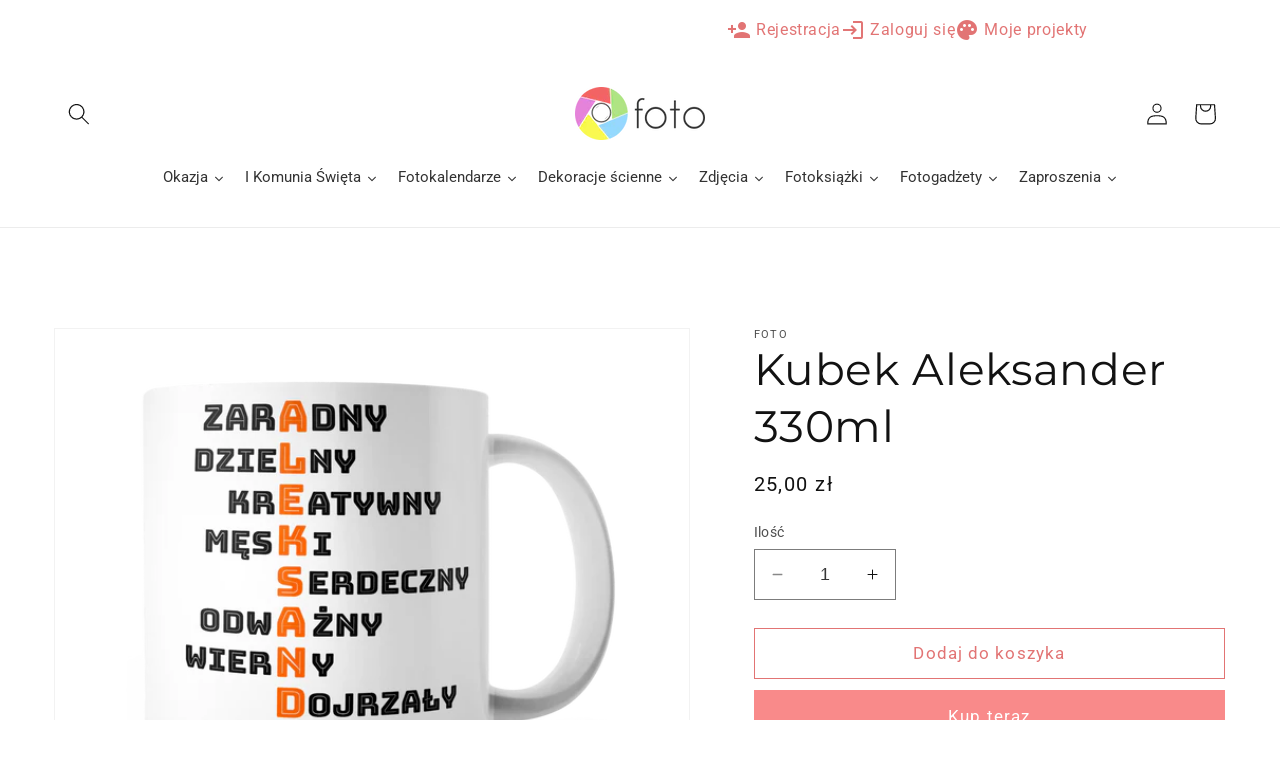

--- FILE ---
content_type: text/html; charset=utf-8
request_url: https://foto.pl/products/kubek-aleksander-330ml
body_size: 39619
content:
<!doctype html>
<html class="no-js" lang="pl">
  <head>
    <meta name="google-site-verification" content="wgeXgUfVBtvO8qn_Epn1ssm_G2wPJEEJkqRukSSuaCA" />
    <meta charset="utf-8">
    <meta http-equiv="X-UA-Compatible" content="IE=edge">
    <meta name="viewport" content="width=device-width,initial-scale=1">
    <meta name="theme-color" content="">
    <link rel="canonical" href="https://foto.pl/products/kubek-aleksander-330ml"><link rel="icon" type="image/png" href="//foto.pl/cdn/shop/files/fav.png?crop=center&height=32&v=1702036613&width=32"><link rel="preconnect" href="https://fonts.shopifycdn.com" crossorigin><title>
      Kubek Aleksander 330ml
 &ndash; Foto.pl</title>

    
      <meta name="description" content="Kubek Aleksander - Osobisty prezent dla wyjątkowej osoby - Kubki Imienne Jeśli poszukujesz wyjątkowego prezentu, który zawsze będzie blisko serca obdarowanej osoby, to nasz kubek z imieniem Aleksander to idealna propozycja. Ten osobisty kubek nie tylko jest praktycznym przedmiotem codziennego użytku, ale także wyraża i">
    

    

<meta property="og:site_name" content="Foto.pl">
<meta property="og:url" content="https://foto.pl/products/kubek-aleksander-330ml">
<meta property="og:title" content="Kubek Aleksander 330ml">
<meta property="og:type" content="product">
<meta property="og:description" content="Kubek Aleksander - Osobisty prezent dla wyjątkowej osoby - Kubki Imienne Jeśli poszukujesz wyjątkowego prezentu, który zawsze będzie blisko serca obdarowanej osoby, to nasz kubek z imieniem Aleksander to idealna propozycja. Ten osobisty kubek nie tylko jest praktycznym przedmiotem codziennego użytku, ale także wyraża i"><meta property="og:image" content="http://foto.pl/cdn/shop/files/Aleksander-kubek-2.png?v=1715766769">
  <meta property="og:image:secure_url" content="https://foto.pl/cdn/shop/files/Aleksander-kubek-2.png?v=1715766769">
  <meta property="og:image:width" content="1319">
  <meta property="og:image:height" content="1140"><meta property="og:price:amount" content="25,00">
  <meta property="og:price:currency" content="PLN"><meta name="twitter:card" content="summary_large_image">
<meta name="twitter:title" content="Kubek Aleksander 330ml">
<meta name="twitter:description" content="Kubek Aleksander - Osobisty prezent dla wyjątkowej osoby - Kubki Imienne Jeśli poszukujesz wyjątkowego prezentu, który zawsze będzie blisko serca obdarowanej osoby, to nasz kubek z imieniem Aleksander to idealna propozycja. Ten osobisty kubek nie tylko jest praktycznym przedmiotem codziennego użytku, ale także wyraża i">


    <script src="//foto.pl/cdn/shop/t/13/assets/constants.js?v=58251544750838685771702637125" defer="defer"></script>
    <script src="//foto.pl/cdn/shop/t/13/assets/pubsub.js?v=158357773527763999511702637125" defer="defer"></script>
    <script src="//foto.pl/cdn/shop/t/13/assets/global.js?v=100239363461156276811748512170" defer="defer"></script><script src="//foto.pl/cdn/shop/t/13/assets/animations.js?v=88693664871331136111702637125" defer="defer"></script><script>window.performance && window.performance.mark && window.performance.mark('shopify.content_for_header.start');</script><meta name="google-site-verification" content="wgeXgUfVBtvO8qn_Epn1ssm_G2wPJEEJkqRukSSuaCA">
<meta id="shopify-digital-wallet" name="shopify-digital-wallet" content="/82198036821/digital_wallets/dialog">
<link rel="alternate" type="application/json+oembed" href="https://foto.pl/products/kubek-aleksander-330ml.oembed">
<script async="async" src="/checkouts/internal/preloads.js?locale=pl-PL"></script>
<script id="shopify-features" type="application/json">{"accessToken":"4b6c27c4d6b916a1a69606b4ace5239d","betas":["rich-media-storefront-analytics"],"domain":"foto.pl","predictiveSearch":true,"shopId":82198036821,"locale":"pl"}</script>
<script>var Shopify = Shopify || {};
Shopify.shop = "b5da9f-2.myshopify.com";
Shopify.locale = "pl";
Shopify.currency = {"active":"PLN","rate":"1.0"};
Shopify.country = "PL";
Shopify.theme = {"name":"Dawn 12.0 aktualny","id":162117321045,"schema_name":"Dawn","schema_version":"12.0.0","theme_store_id":887,"role":"main"};
Shopify.theme.handle = "null";
Shopify.theme.style = {"id":null,"handle":null};
Shopify.cdnHost = "foto.pl/cdn";
Shopify.routes = Shopify.routes || {};
Shopify.routes.root = "/";</script>
<script type="module">!function(o){(o.Shopify=o.Shopify||{}).modules=!0}(window);</script>
<script>!function(o){function n(){var o=[];function n(){o.push(Array.prototype.slice.apply(arguments))}return n.q=o,n}var t=o.Shopify=o.Shopify||{};t.loadFeatures=n(),t.autoloadFeatures=n()}(window);</script>
<script id="shop-js-analytics" type="application/json">{"pageType":"product"}</script>
<script defer="defer" async type="module" src="//foto.pl/cdn/shopifycloud/shop-js/modules/v2/client.init-shop-cart-sync_C3xTGyPg.pl.esm.js"></script>
<script defer="defer" async type="module" src="//foto.pl/cdn/shopifycloud/shop-js/modules/v2/chunk.common_nYVXtoE1.esm.js"></script>
<script type="module">
  await import("//foto.pl/cdn/shopifycloud/shop-js/modules/v2/client.init-shop-cart-sync_C3xTGyPg.pl.esm.js");
await import("//foto.pl/cdn/shopifycloud/shop-js/modules/v2/chunk.common_nYVXtoE1.esm.js");

  window.Shopify.SignInWithShop?.initShopCartSync?.({"fedCMEnabled":true,"windoidEnabled":true});

</script>
<script>(function() {
  var isLoaded = false;
  function asyncLoad() {
    if (isLoaded) return;
    isLoaded = true;
    var urls = ["https:\/\/cookie-bar.salessquad.co.uk\/scripts\/fcb_32a8119765525ffd04e98aa7f9194336.js?shop=b5da9f-2.myshopify.com"];
    for (var i = 0; i < urls.length; i++) {
      var s = document.createElement('script');
      s.type = 'text/javascript';
      s.async = true;
      s.src = urls[i];
      var x = document.getElementsByTagName('script')[0];
      x.parentNode.insertBefore(s, x);
    }
  };
  if(window.attachEvent) {
    window.attachEvent('onload', asyncLoad);
  } else {
    window.addEventListener('load', asyncLoad, false);
  }
})();</script>
<script id="__st">var __st={"a":82198036821,"offset":3600,"reqid":"27474acc-ae39-49c0-99ee-fdef3304b9c7-1768630802","pageurl":"foto.pl\/products\/kubek-aleksander-330ml","u":"8419a5706f50","p":"product","rtyp":"product","rid":9125641945429};</script>
<script>window.ShopifyPaypalV4VisibilityTracking = true;</script>
<script id="captcha-bootstrap">!function(){'use strict';const t='contact',e='account',n='new_comment',o=[[t,t],['blogs',n],['comments',n],[t,'customer']],c=[[e,'customer_login'],[e,'guest_login'],[e,'recover_customer_password'],[e,'create_customer']],r=t=>t.map((([t,e])=>`form[action*='/${t}']:not([data-nocaptcha='true']) input[name='form_type'][value='${e}']`)).join(','),a=t=>()=>t?[...document.querySelectorAll(t)].map((t=>t.form)):[];function s(){const t=[...o],e=r(t);return a(e)}const i='password',u='form_key',d=['recaptcha-v3-token','g-recaptcha-response','h-captcha-response',i],f=()=>{try{return window.sessionStorage}catch{return}},m='__shopify_v',_=t=>t.elements[u];function p(t,e,n=!1){try{const o=window.sessionStorage,c=JSON.parse(o.getItem(e)),{data:r}=function(t){const{data:e,action:n}=t;return t[m]||n?{data:e,action:n}:{data:t,action:n}}(c);for(const[e,n]of Object.entries(r))t.elements[e]&&(t.elements[e].value=n);n&&o.removeItem(e)}catch(o){console.error('form repopulation failed',{error:o})}}const l='form_type',E='cptcha';function T(t){t.dataset[E]=!0}const w=window,h=w.document,L='Shopify',v='ce_forms',y='captcha';let A=!1;((t,e)=>{const n=(g='f06e6c50-85a8-45c8-87d0-21a2b65856fe',I='https://cdn.shopify.com/shopifycloud/storefront-forms-hcaptcha/ce_storefront_forms_captcha_hcaptcha.v1.5.2.iife.js',D={infoText:'Chronione przez hCaptcha',privacyText:'Prywatność',termsText:'Warunki'},(t,e,n)=>{const o=w[L][v],c=o.bindForm;if(c)return c(t,g,e,D).then(n);var r;o.q.push([[t,g,e,D],n]),r=I,A||(h.body.append(Object.assign(h.createElement('script'),{id:'captcha-provider',async:!0,src:r})),A=!0)});var g,I,D;w[L]=w[L]||{},w[L][v]=w[L][v]||{},w[L][v].q=[],w[L][y]=w[L][y]||{},w[L][y].protect=function(t,e){n(t,void 0,e),T(t)},Object.freeze(w[L][y]),function(t,e,n,w,h,L){const[v,y,A,g]=function(t,e,n){const i=e?o:[],u=t?c:[],d=[...i,...u],f=r(d),m=r(i),_=r(d.filter((([t,e])=>n.includes(e))));return[a(f),a(m),a(_),s()]}(w,h,L),I=t=>{const e=t.target;return e instanceof HTMLFormElement?e:e&&e.form},D=t=>v().includes(t);t.addEventListener('submit',(t=>{const e=I(t);if(!e)return;const n=D(e)&&!e.dataset.hcaptchaBound&&!e.dataset.recaptchaBound,o=_(e),c=g().includes(e)&&(!o||!o.value);(n||c)&&t.preventDefault(),c&&!n&&(function(t){try{if(!f())return;!function(t){const e=f();if(!e)return;const n=_(t);if(!n)return;const o=n.value;o&&e.removeItem(o)}(t);const e=Array.from(Array(32),(()=>Math.random().toString(36)[2])).join('');!function(t,e){_(t)||t.append(Object.assign(document.createElement('input'),{type:'hidden',name:u})),t.elements[u].value=e}(t,e),function(t,e){const n=f();if(!n)return;const o=[...t.querySelectorAll(`input[type='${i}']`)].map((({name:t})=>t)),c=[...d,...o],r={};for(const[a,s]of new FormData(t).entries())c.includes(a)||(r[a]=s);n.setItem(e,JSON.stringify({[m]:1,action:t.action,data:r}))}(t,e)}catch(e){console.error('failed to persist form',e)}}(e),e.submit())}));const S=(t,e)=>{t&&!t.dataset[E]&&(n(t,e.some((e=>e===t))),T(t))};for(const o of['focusin','change'])t.addEventListener(o,(t=>{const e=I(t);D(e)&&S(e,y())}));const B=e.get('form_key'),M=e.get(l),P=B&&M;t.addEventListener('DOMContentLoaded',(()=>{const t=y();if(P)for(const e of t)e.elements[l].value===M&&p(e,B);[...new Set([...A(),...v().filter((t=>'true'===t.dataset.shopifyCaptcha))])].forEach((e=>S(e,t)))}))}(h,new URLSearchParams(w.location.search),n,t,e,['guest_login'])})(!0,!0)}();</script>
<script integrity="sha256-4kQ18oKyAcykRKYeNunJcIwy7WH5gtpwJnB7kiuLZ1E=" data-source-attribution="shopify.loadfeatures" defer="defer" src="//foto.pl/cdn/shopifycloud/storefront/assets/storefront/load_feature-a0a9edcb.js" crossorigin="anonymous"></script>
<script data-source-attribution="shopify.dynamic_checkout.dynamic.init">var Shopify=Shopify||{};Shopify.PaymentButton=Shopify.PaymentButton||{isStorefrontPortableWallets:!0,init:function(){window.Shopify.PaymentButton.init=function(){};var t=document.createElement("script");t.src="https://foto.pl/cdn/shopifycloud/portable-wallets/latest/portable-wallets.pl.js",t.type="module",document.head.appendChild(t)}};
</script>
<script data-source-attribution="shopify.dynamic_checkout.buyer_consent">
  function portableWalletsHideBuyerConsent(e){var t=document.getElementById("shopify-buyer-consent"),n=document.getElementById("shopify-subscription-policy-button");t&&n&&(t.classList.add("hidden"),t.setAttribute("aria-hidden","true"),n.removeEventListener("click",e))}function portableWalletsShowBuyerConsent(e){var t=document.getElementById("shopify-buyer-consent"),n=document.getElementById("shopify-subscription-policy-button");t&&n&&(t.classList.remove("hidden"),t.removeAttribute("aria-hidden"),n.addEventListener("click",e))}window.Shopify?.PaymentButton&&(window.Shopify.PaymentButton.hideBuyerConsent=portableWalletsHideBuyerConsent,window.Shopify.PaymentButton.showBuyerConsent=portableWalletsShowBuyerConsent);
</script>
<script>
  function portableWalletsCleanup(e){e&&e.src&&console.error("Failed to load portable wallets script "+e.src);var t=document.querySelectorAll("shopify-accelerated-checkout .shopify-payment-button__skeleton, shopify-accelerated-checkout-cart .wallet-cart-button__skeleton"),e=document.getElementById("shopify-buyer-consent");for(let e=0;e<t.length;e++)t[e].remove();e&&e.remove()}function portableWalletsNotLoadedAsModule(e){e instanceof ErrorEvent&&"string"==typeof e.message&&e.message.includes("import.meta")&&"string"==typeof e.filename&&e.filename.includes("portable-wallets")&&(window.removeEventListener("error",portableWalletsNotLoadedAsModule),window.Shopify.PaymentButton.failedToLoad=e,"loading"===document.readyState?document.addEventListener("DOMContentLoaded",window.Shopify.PaymentButton.init):window.Shopify.PaymentButton.init())}window.addEventListener("error",portableWalletsNotLoadedAsModule);
</script>

<script type="module" src="https://foto.pl/cdn/shopifycloud/portable-wallets/latest/portable-wallets.pl.js" onError="portableWalletsCleanup(this)" crossorigin="anonymous"></script>
<script nomodule>
  document.addEventListener("DOMContentLoaded", portableWalletsCleanup);
</script>

<link id="shopify-accelerated-checkout-styles" rel="stylesheet" media="screen" href="https://foto.pl/cdn/shopifycloud/portable-wallets/latest/accelerated-checkout-backwards-compat.css" crossorigin="anonymous">
<style id="shopify-accelerated-checkout-cart">
        #shopify-buyer-consent {
  margin-top: 1em;
  display: inline-block;
  width: 100%;
}

#shopify-buyer-consent.hidden {
  display: none;
}

#shopify-subscription-policy-button {
  background: none;
  border: none;
  padding: 0;
  text-decoration: underline;
  font-size: inherit;
  cursor: pointer;
}

#shopify-subscription-policy-button::before {
  box-shadow: none;
}

      </style>
<script id="sections-script" data-sections="header" defer="defer" src="//foto.pl/cdn/shop/t/13/compiled_assets/scripts.js?2603"></script>
<script>window.performance && window.performance.mark && window.performance.mark('shopify.content_for_header.end');</script>


    <style data-shopify>
      @font-face {
  font-family: Roboto;
  font-weight: 400;
  font-style: normal;
  font-display: swap;
  src: url("//foto.pl/cdn/fonts/roboto/roboto_n4.2019d890f07b1852f56ce63ba45b2db45d852cba.woff2") format("woff2"),
       url("//foto.pl/cdn/fonts/roboto/roboto_n4.238690e0007583582327135619c5f7971652fa9d.woff") format("woff");
}

      @font-face {
  font-family: Roboto;
  font-weight: 700;
  font-style: normal;
  font-display: swap;
  src: url("//foto.pl/cdn/fonts/roboto/roboto_n7.f38007a10afbbde8976c4056bfe890710d51dec2.woff2") format("woff2"),
       url("//foto.pl/cdn/fonts/roboto/roboto_n7.94bfdd3e80c7be00e128703d245c207769d763f9.woff") format("woff");
}

      @font-face {
  font-family: Roboto;
  font-weight: 400;
  font-style: italic;
  font-display: swap;
  src: url("//foto.pl/cdn/fonts/roboto/roboto_i4.57ce898ccda22ee84f49e6b57ae302250655e2d4.woff2") format("woff2"),
       url("//foto.pl/cdn/fonts/roboto/roboto_i4.b21f3bd061cbcb83b824ae8c7671a82587b264bf.woff") format("woff");
}

      @font-face {
  font-family: Roboto;
  font-weight: 700;
  font-style: italic;
  font-display: swap;
  src: url("//foto.pl/cdn/fonts/roboto/roboto_i7.7ccaf9410746f2c53340607c42c43f90a9005937.woff2") format("woff2"),
       url("//foto.pl/cdn/fonts/roboto/roboto_i7.49ec21cdd7148292bffea74c62c0df6e93551516.woff") format("woff");
}

      @font-face {
  font-family: Montserrat;
  font-weight: 400;
  font-style: normal;
  font-display: swap;
  src: url("//foto.pl/cdn/fonts/montserrat/montserrat_n4.81949fa0ac9fd2021e16436151e8eaa539321637.woff2") format("woff2"),
       url("//foto.pl/cdn/fonts/montserrat/montserrat_n4.a6c632ca7b62da89c3594789ba828388aac693fe.woff") format("woff");
}


      
        :root,
        .color-background-1 {
          --color-background: 255,255,255;
        
          --gradient-background: #ffffff;
        

        

        --color-foreground: 18,18,18;
        --color-background-contrast: 191,191,191;
        --color-shadow: 226,116,116;
        --color-button: 249,138,138;
        --color-button-text: 255,255,255;
        --color-secondary-button: 255,255,255;
        --color-secondary-button-text: 226,116,116;
        --color-link: 226,116,116;
        --color-badge-foreground: 18,18,18;
        --color-badge-background: 255,255,255;
        --color-badge-border: 18,18,18;
        --payment-terms-background-color: rgb(255 255 255);
      }
      
        
        .color-background-2 {
          --color-background: 252,255,250;
        
          --gradient-background: #fcfffa;
        

        

        --color-foreground: 18,18,18;
        --color-background-contrast: 176,255,123;
        --color-shadow: 226,116,116;
        --color-button: 226,116,116;
        --color-button-text: 243,243,243;
        --color-secondary-button: 252,255,250;
        --color-secondary-button-text: 144,202,125;
        --color-link: 144,202,125;
        --color-badge-foreground: 18,18,18;
        --color-badge-background: 252,255,250;
        --color-badge-border: 18,18,18;
        --payment-terms-background-color: rgb(252 255 250);
      }
      
        
        .color-inverse {
          --color-background: 189,236,174;
        
          --gradient-background: #bdecae;
        

        

        --color-foreground: 70,70,70;
        --color-background-contrast: 105,212,71;
        --color-shadow: 18,18,18;
        --color-button: 189,236,174;
        --color-button-text: 249,138,138;
        --color-secondary-button: 189,236,174;
        --color-secondary-button-text: 255,255,255;
        --color-link: 255,255,255;
        --color-badge-foreground: 70,70,70;
        --color-badge-background: 189,236,174;
        --color-badge-border: 70,70,70;
        --payment-terms-background-color: rgb(189 236 174);
      }
      
        
        .color-accent-1 {
          --color-background: 239,252,235;
        
          --gradient-background: #effceb;
        

        

        --color-foreground: 38,38,38;
        --color-background-contrast: 150,235,124;
        --color-shadow: 18,18,18;
        --color-button: 249,138,138;
        --color-button-text: 255,255,255;
        --color-secondary-button: 239,252,235;
        --color-secondary-button-text: 249,138,138;
        --color-link: 249,138,138;
        --color-badge-foreground: 38,38,38;
        --color-badge-background: 239,252,235;
        --color-badge-border: 38,38,38;
        --payment-terms-background-color: rgb(239 252 235);
      }
      
        
        .color-accent-2 {
          --color-background: 226,116,116;
        
          --gradient-background: #e27474;
        

        

        --color-foreground: 255,255,255;
        --color-background-contrast: 177,37,37;
        --color-shadow: 18,18,18;
        --color-button: 255,255,255;
        --color-button-text: 249,138,138;
        --color-secondary-button: 226,116,116;
        --color-secondary-button-text: 255,255,255;
        --color-link: 255,255,255;
        --color-badge-foreground: 255,255,255;
        --color-badge-background: 226,116,116;
        --color-badge-border: 255,255,255;
        --payment-terms-background-color: rgb(226 116 116);
      }
      
        
        .color-scheme-93bad538-8707-4855-850a-b2eb3e09be59 {
          --color-background: 0,0,0;
        
          --gradient-background: rgba(0,0,0,0);
        

        

        --color-foreground: 255,255,255;
        --color-background-contrast: 128,128,128;
        --color-shadow: 226,116,116;
        --color-button: 144,202,125;
        --color-button-text: 255,255,255;
        --color-secondary-button: 0,0,0;
        --color-secondary-button-text: 255,255,255;
        --color-link: 255,255,255;
        --color-badge-foreground: 255,255,255;
        --color-badge-background: 0,0,0;
        --color-badge-border: 255,255,255;
        --payment-terms-background-color: rgb(0 0 0);
      }
      
        
        .color-scheme-bd199b68-3fb5-4f00-a694-b4411dd8b58a {
          --color-background: 239,252,235;
        
          --gradient-background: #effceb;
        

        

        --color-foreground: 18,18,18;
        --color-background-contrast: 150,235,124;
        --color-shadow: 226,116,116;
        --color-button: 249,138,138;
        --color-button-text: 255,255,255;
        --color-secondary-button: 239,252,235;
        --color-secondary-button-text: 226,116,116;
        --color-link: 226,116,116;
        --color-badge-foreground: 18,18,18;
        --color-badge-background: 239,252,235;
        --color-badge-border: 18,18,18;
        --payment-terms-background-color: rgb(239 252 235);
      }
      

      body, .color-background-1, .color-background-2, .color-inverse, .color-accent-1, .color-accent-2, .color-scheme-93bad538-8707-4855-850a-b2eb3e09be59, .color-scheme-bd199b68-3fb5-4f00-a694-b4411dd8b58a {
        color: rgba(var(--color-foreground), 0.75);
        background-color: rgb(var(--color-background));
      }

      :root {
        --font-body-family: Roboto, sans-serif;
        --font-body-style: normal;
        --font-body-weight: 400;
        --font-body-weight-bold: 700;

        --font-heading-family: Montserrat, sans-serif;
        --font-heading-style: normal;
        --font-heading-weight: 400;

        --font-body-scale: 1.1;
        --font-heading-scale: 1.0;

        --media-padding: px;
        --media-border-opacity: 0.05;
        --media-border-width: 1px;
        --media-radius: 0px;
        --media-shadow-opacity: 0.0;
        --media-shadow-horizontal-offset: 0px;
        --media-shadow-vertical-offset: 4px;
        --media-shadow-blur-radius: 5px;
        --media-shadow-visible: 0;

        --page-width: 130rem;
        --page-width-margin: 0rem;

        --product-card-image-padding: 0.0rem;
        --product-card-corner-radius: 0.0rem;
        --product-card-text-alignment: left;
        --product-card-border-width: 0.0rem;
        --product-card-border-opacity: 0.1;
        --product-card-shadow-opacity: 0.0;
        --product-card-shadow-visible: 0;
        --product-card-shadow-horizontal-offset: 0.0rem;
        --product-card-shadow-vertical-offset: 0.4rem;
        --product-card-shadow-blur-radius: 0.5rem;

        --collection-card-image-padding: 0.0rem;
        --collection-card-corner-radius: 0.0rem;
        --collection-card-text-alignment: left;
        --collection-card-border-width: 0.0rem;
        --collection-card-border-opacity: 0.1;
        --collection-card-shadow-opacity: 0.0;
        --collection-card-shadow-visible: 0;
        --collection-card-shadow-horizontal-offset: 0.0rem;
        --collection-card-shadow-vertical-offset: 0.4rem;
        --collection-card-shadow-blur-radius: 0.5rem;

        --blog-card-image-padding: 0.0rem;
        --blog-card-corner-radius: 0.0rem;
        --blog-card-text-alignment: left;
        --blog-card-border-width: 0.0rem;
        --blog-card-border-opacity: 0.1;
        --blog-card-shadow-opacity: 0.0;
        --blog-card-shadow-visible: 0;
        --blog-card-shadow-horizontal-offset: 0.0rem;
        --blog-card-shadow-vertical-offset: 0.4rem;
        --blog-card-shadow-blur-radius: 0.5rem;

        --badge-corner-radius: 4.0rem;

        --popup-border-width: 1px;
        --popup-border-opacity: 0.1;
        --popup-corner-radius: 0px;
        --popup-shadow-opacity: 0.05;
        --popup-shadow-horizontal-offset: 0px;
        --popup-shadow-vertical-offset: 4px;
        --popup-shadow-blur-radius: 5px;

        --drawer-border-width: 1px;
        --drawer-border-opacity: 0.1;
        --drawer-shadow-opacity: 0.0;
        --drawer-shadow-horizontal-offset: 0px;
        --drawer-shadow-vertical-offset: 4px;
        --drawer-shadow-blur-radius: 5px;

        --spacing-sections-desktop: 0px;
        --spacing-sections-mobile: 0px;

        --grid-desktop-vertical-spacing: 8px;
        --grid-desktop-horizontal-spacing: 20px;
        --grid-mobile-vertical-spacing: 4px;
        --grid-mobile-horizontal-spacing: 10px;

        --text-boxes-border-opacity: 0.1;
        --text-boxes-border-width: 0px;
        --text-boxes-radius: 0px;
        --text-boxes-shadow-opacity: 0.0;
        --text-boxes-shadow-visible: 0;
        --text-boxes-shadow-horizontal-offset: 0px;
        --text-boxes-shadow-vertical-offset: 4px;
        --text-boxes-shadow-blur-radius: 5px;

        --buttons-radius: 0px;
        --buttons-radius-outset: 0px;
        --buttons-border-width: 1px;
        --buttons-border-opacity: 1.0;
        --buttons-shadow-opacity: 0.0;
        --buttons-shadow-visible: 0;
        --buttons-shadow-horizontal-offset: 0px;
        --buttons-shadow-vertical-offset: 4px;
        --buttons-shadow-blur-radius: 5px;
        --buttons-border-offset: 0px;

        --inputs-radius: 0px;
        --inputs-border-width: 1px;
        --inputs-border-opacity: 0.55;
        --inputs-shadow-opacity: 0.0;
        --inputs-shadow-horizontal-offset: 0px;
        --inputs-margin-offset: 0px;
        --inputs-shadow-vertical-offset: 4px;
        --inputs-shadow-blur-radius: 5px;
        --inputs-radius-outset: 0px;

        --variant-pills-radius: 40px;
        --variant-pills-border-width: 1px;
        --variant-pills-border-opacity: 0.55;
        --variant-pills-shadow-opacity: 0.0;
        --variant-pills-shadow-horizontal-offset: 0px;
        --variant-pills-shadow-vertical-offset: 4px;
        --variant-pills-shadow-blur-radius: 5px;
      }

      *,
      *::before,
      *::after {
        box-sizing: inherit;
      }

      html {
        box-sizing: border-box;
        font-size: calc(var(--font-body-scale) * 62.5%);
        height: 100%;
      }

      body {
        display: grid;
        grid-template-rows: auto auto 1fr auto;
        grid-template-columns: 100%;
        min-height: 100%;
        margin: 0;
        font-size: 1.5rem;
        letter-spacing: 0.06rem;
        line-height: calc(1 + 0.8 / var(--font-body-scale));
        font-family: var(--font-body-family);
        font-style: var(--font-body-style);
        font-weight: var(--font-body-weight);
      }

      @media screen and (min-width: 750px) {
        body {
          font-size: 1.6rem;
        }
      }
    </style>

    <link href="//foto.pl/cdn/shop/t/13/assets/base.css?v=178422445722739175531746909842" rel="stylesheet" type="text/css" media="all" />
<link rel="preload" as="font" href="//foto.pl/cdn/fonts/roboto/roboto_n4.2019d890f07b1852f56ce63ba45b2db45d852cba.woff2" type="font/woff2" crossorigin><link rel="preload" as="font" href="//foto.pl/cdn/fonts/montserrat/montserrat_n4.81949fa0ac9fd2021e16436151e8eaa539321637.woff2" type="font/woff2" crossorigin><link
        rel="stylesheet"
        href="//foto.pl/cdn/shop/t/13/assets/component-predictive-search.css?v=118923337488134913561702637125"
        media="print"
        onload="this.media='all'"
      ><script>
      document.documentElement.className = document.documentElement.className.replace('no-js', 'js');
      if (Shopify.designMode) {
        document.documentElement.classList.add('shopify-design-mode');
      }
    </script>
  <!-- BEGIN app block: shopify://apps/antigro-b5da9f-2/blocks/antigroDesigner/59f20a93-3e80-4083-88a9-95ac36819da5 --><script src="//cdn.shopify.com/extensions/b978a498-7804-45b7-91df-5c8a4ad5911f/2.0.18/assets/antigro.js" type="text/javascript"></script>


<script>
  window.Designer = Object.assign(window.Designer || {}, {
    langCode: 'pl',
    shopifyId: 'b5da9f-2',
    creatorUrl: 'https://designer.antigro.com',
    apiUrl: 'https://designer.antigro.com',
    shopifyCartUrl: '/cart',
    linkInProperties: true,
    oneProjectPerClientDesign: false,
    loaderSrc: 'https://dsi3m4nj2ri0m.cloudfront.net/external/shopify-loader-gray.svg',
    linkTagSelector: '.product-option dd',
    linkPropertyKey: 'design',
    linksContainerSelector: '.cart__contents',
    linkPattern: '<a href="$1" class="button button--primary">$2</a>',
    linkText: 'Przejdź do kreatora',
    deleteConfirmationText: 'Do you really want to delete?',
      thumbSelector: 'img[src*=/shop/products/]',
    
  });
</script>
<!-- END app block --><!-- BEGIN app block: shopify://apps/tinycookie/blocks/cookie-embed/b65baef5-7248-4353-8fd9-b676240311dc --><script id="tiny-cookie-data" type="application/json">{"translations":{"language":"default","boxTitle":null,"boxDescription":"Ta strona korzysta z plików cookie, aby zapewnić najlepszą jakość korzystania z naszej witryny. <a href=\"https://b5da9f-2.myshopify.com/pages/polityka-prywatnosci\" target=\"_blank\">Dowiedz się więcej</a>","acceptButtonText":"Rozumiem!","acceptRequiredButtonText":"Akceptuj tylko wymagane","preferencesButtonText":"Manage preferences","privacyPolicy":"Privacy policy","termsConditions":"Terms & Conditions","preferencesTitle":"Cookie consent preferences","preferencesDisclaimerTitle":"Cookie Usage","preferencesDisclaimerDescription":"Our website uses cookies to enhance your browsing experience. These cookies don't directly identify you but personalize your visit. You can manage your preferences, although blocking some cookies may impact the site's services.","necessaryCookiesTitle":"Strictly required cookies","necessaryCookiesDescription":"These cookies are crucial for site function and cannot be blocked. Blocking them might affect how our site works.","functionalityCookiesTitle":"Functionality cookies","functionalityCookiesDescription":"These cookies add extra features and personalization to our site. They're set by us or third-party providers. Not allowing these may affect certain services' functionality.","analyticsCookiesTitle":"Analytics cookies","analyticsCookiesDescription":"These cookies track visitor traffic and sources, gathering data to understand popular products and actions.","marketingCookiesTitle":"Marketing cookies","marketingCookiesDescription":"Marketing and advertising partners set these cookies to create your interest profile for showing relevant ads later. Disabling them means no targeted ads based on your interests.","preferencesAcceptButtonText":"Accept all","preferencesAcceptRequiredButtonText":"Accept required only","savePreferencesText":"Save preferences","privacyPolicyUrl":null,"termsAndConditionsUrl":null,"badgeTitle":"Cookie settings"},"preferencesSettings":{"backgroundColor":"#ffffff","titleColor":"#000000","titleSize":18,"titleWeight":500,"titlePaddingTop":15,"titlePaddingRight":15,"titlePaddingBottom":15,"titlePaddingLeft":15,"preferencesContentPaddingTop":15,"preferencesContentPaddingRight":15,"preferencesContentPaddingBottom":25,"preferencesContentPaddingLeft":15,"infoTitleColor":"#000000","infoTitleSize":16,"infoTitleWeight":500,"infoDescriptionColor":"#000000","infoDescriptionSize":14,"infoDescriptionWeight":300,"infoPaddingTop":0,"infoPaddingRight":0,"infoPaddingBottom":15,"infoPaddingLeft":0,"categoryTitleColor":"#000000","categoryTitleSize":16,"categoryTitleWeight":500,"categoryTitlePaddingTop":10,"categoryTitlePaddingRight":15,"categoryTitlePaddingBottom":10,"categoryTitlePaddingLeft":15,"categoryContentColor":"#000000","categoryContentSize":14,"categoryContentWeight":300,"categoryContentPaddingTop":10,"categoryContentPaddingRight":15,"categoryContentPaddingBottom":10,"categoryContentPaddingLeft":15,"categoryBoxBorderColor":"#eeeeee","categoryBoxRadius":5,"buttonSize":14,"buttonWeight":500,"buttonPaddingTop":12,"buttonPaddingRight":16,"buttonPaddingBottom":12,"buttonPaddingLeft":16,"buttonBorderRadius":5,"buttonSpacing":10,"acceptButtonBackground":"#30363c","acceptButtonColor":"#ffffff","rejectButtonBackground":"#eaeff2","rejectButtonColor":"#000000","saveButtonBackground":"#eaeff2","saveButtonColor":"#000000"},"boxSettings":{"fontFamily":"inter","backgroundColor":"#8FC482","showBackdrop":0,"backdropOpacity":30,"titleColor":"#000000","titleSize":16,"titleWeight":500,"descriptionColor":"#FFFFFF","descriptionSize":14,"descriptionWeight":300,"contentPaddingTop":0,"contentPaddingRight":0,"contentPaddingBottom":20,"contentPaddingLeft":0,"buttonSize":14,"buttonWeight":500,"buttonPaddingTop":0,"buttonPaddingRight":0,"buttonPaddingBottom":0,"buttonPaddingLeft":0,"buttonBorderRadius":3,"buttonSpacing":10,"acceptButtonBackground":"#FCFCFD","acceptButtonColor":"#1A1A1A","rejectButtonBackground":"#eaeff2","rejectButtonColor":"#000000","preferencesButtonBackground":"#eaeff2","preferencesButtonColor":"#000000","closeButtonColor":"#2d4156","legalBackground":"#eaeff2","legalColor":"#000000","legalSize":14,"legalWeight":400,"legalPaddingTop":10,"legalPaddingRight":15,"legalPaddingBottom":10,"legalPaddingLeft":15},"cookieCategories":{"functionality":"_gid,_gid,__cfduid,__cfduid","analytics":"_s,_s,_shopify_d,_shopify_d,_shopify_fs,_shopify_fs,_shopify_s,_shopify_s,_shopify_sa_t,_shopify_sa_t,_shopify_sa_p,_shopify_sa_p,_shopify_y,_shopify_y,_y,_y,_shopify_evids,_shopify_evids,_ga,_ga,_gat,_gat,__atuvc,__atuvc,__atuvs,__atuvs,__utma,__utma,customer_auth_provider,customer_auth_provider,customer_auth_session_created_at,customer_auth_session_created_at,_orig_referrer,_orig_referrer,_landing_page,_landing_page","marketing":"_gads,_gads,IDE,IDE,GPS,GPS,PREF,PREF,BizoID,BizoID,_fbp,_fbp,_fbc,_fbc,__adroll,__adroll,__adroll_v4,__adroll_v4,__adroll_fpc,__adroll_fpc,__ar_v4,__ar_v4,kla_id,kla_id","required":"_ab,_secure_session_id,cart,cart_sig,cart_ts,cart_ver,cart_currency,checkout_token,Secure_customer_sig,storefront_digest,_shopify_m,_shopify_tm,_shopify_tw,_tracking_consent,tracked_start_checkout,identity_state,identity_customer_account_number,_customer_account_shop_sessions,_secure_account_session_id,_shopify_country,_storefront_u,_cmp_a,c,checkout,customer_account_locale,dynamic_checkout_shown_on_cart,hide_shopify_pay_for_checkout,shopify_pay,shopify_pay_redirect,shop_pay_accelerated,keep_alive,source_name,master_device_id,previous_step,discount_code,remember_me,checkout_session_lookup,checkout_prefill,checkout_queue_token,checkout_queue_checkout_token,checkout_worker_session,checkout_session_token,cookietest,order,identity-state,card_update_verification_id,card_update_verification_id,customer_account_new_login,customer_account_new_login,customer_account_preview,customer_account_preview,customer_payment_method,customer_payment_method,customer_shop_pay_agreement,customer_shop_pay_agreement,pay_update_intent_id,pay_update_intent_id,localization,localization,profile_preview_token,profile_preview_token,login_with_shop_finalize,login_with_shop_finalize,preview_theme,preview_theme,shopify-editor-unconfirmed-settings,shopify-editor-unconfirmed-settings,wpm-test-cookie,wpm-test-cookie,cookieconsent_status,cookieconsent_preferences_disabled"},"generalSettings":{"showAnalytics":1,"showMarketing":1,"showFunctionality":1,"boxDesign":"bar-inline","boxPosition":"bottom-left","showReject":1,"showPreferences":0,"categoriesChecked":1,"showPrivacyPolicy":0,"showTermsAndConditions":0,"privacyPolicyUrl":null,"termsAndConditionsUrl":null,"showCloseButton":0,"closeButtonBehaviour":"close_banner","consentModeActive":1,"pixelModeActive":0,"removeCookies":0},"translatedLanguages":[],"registerConsent":false,"loadedGlobally":true,"geoLocation":{"europe":1,"usa":1,"brazil":1,"canada":1,"albertaBritishColumbia":1,"japan":1,"thailand":1,"switzerland":1},"badgeSettings":{"active":0,"position":"bottom_left","backgroundColor":"#FFFFFF","iconColor":"#FF974F","titleColor":"#000000","svgImage":"<svg width=\"35\" height=\"35\" viewBox=\"0 0 35 35\" fill=\"none\" xmlns=\"http://www.w3.org/2000/svg\"> <path d=\"M34.3019 16.1522C32.0507 15.3437 30.666 13.0527 30.84 11.2436C30.84 10.9461 30.6617 10.6697 30.4364 10.4745C30.2111 10.2802 29.8617 10.1962 29.5692 10.2432C26.1386 10.7465 22.9972 8.23671 22.6859 4.7087C22.6579 4.39028 22.4837 4.10385 22.2133 3.93261C21.944 3.7624 21.6085 3.72535 21.3111 3.8365C18.5303 4.85485 15.9028 3.01353 14.8544 0.614257C14.6581 0.165616 14.1715 -0.0817072 13.6918 0.0244546C5.79815 1.78586 0 9.4101 0 17.5001C0 27.112 7.88796 35 17.4999 35C27.1119 35 34.9999 27.112 34.9999 17.5001C34.9714 16.8893 34.9671 16.3905 34.3019 16.1522ZM7.1948 18.6026C6.62851 18.6026 6.16941 18.1435 6.16941 17.5772C6.16941 17.0108 6.62851 16.5518 7.1948 16.5518C7.76109 16.5518 8.22019 17.0108 8.22019 17.5772C8.22019 18.1435 7.76102 18.6026 7.1948 18.6026ZM11.3476 26.7285C9.65135 26.7285 8.27146 25.3486 8.27146 23.6524C8.27146 21.9561 9.65135 20.5762 11.3476 20.5762C13.0439 20.5762 14.4238 21.9561 14.4238 23.6524C14.4238 25.3486 13.0439 26.7285 11.3476 26.7285ZM12.373 14.4239C11.2425 14.4239 10.3222 13.5036 10.3222 12.3731C10.3222 11.2426 11.2425 10.3223 12.373 10.3223C13.5035 10.3223 14.4238 11.2426 14.4238 12.3731C14.4238 13.5036 13.5035 14.4239 12.373 14.4239ZM20.5761 28.7793C19.4456 28.7793 18.5253 27.8591 18.5253 26.7285C18.5253 25.598 19.4456 24.6778 20.5761 24.6778C21.7066 24.6778 22.6269 25.598 22.6269 26.7285C22.6269 27.8591 21.7066 28.7793 20.5761 28.7793ZM21.6015 20.5762C19.9052 20.5762 18.5253 19.1963 18.5253 17.5001C18.5253 15.8038 19.9052 14.4239 21.6015 14.4239C23.2978 14.4239 24.6776 15.8038 24.6776 17.5001C24.6776 19.1963 23.2978 20.5762 21.6015 20.5762ZM27.7025 22.7042C27.1363 22.7042 26.6772 22.2451 26.6772 21.6788C26.6772 21.1124 27.1363 20.6534 27.7025 20.6534C28.2688 20.6534 28.7279 21.1124 28.7279 21.6788C28.7279 22.2451 28.2688 22.7042 27.7025 22.7042Z\" fill=\"#FF974F\"/> </svg>","openType":"preferences","cornerPadding":15}}</script>
<style>
    

    

    
</style>


<!-- END app block --><script src="https://cdn.shopify.com/extensions/0199f9c3-f0d7-7051-a9db-66294e3ed5c4/tinycookie-prod-125/assets/tiny-cookie.min.js" type="text/javascript" defer="defer"></script>
<link href="https://cdn.shopify.com/extensions/0199f9c3-f0d7-7051-a9db-66294e3ed5c4/tinycookie-prod-125/assets/tiny-cookie.min.css" rel="stylesheet" type="text/css" media="all">
<link href="https://monorail-edge.shopifysvc.com" rel="dns-prefetch">
<script>(function(){if ("sendBeacon" in navigator && "performance" in window) {try {var session_token_from_headers = performance.getEntriesByType('navigation')[0].serverTiming.find(x => x.name == '_s').description;} catch {var session_token_from_headers = undefined;}var session_cookie_matches = document.cookie.match(/_shopify_s=([^;]*)/);var session_token_from_cookie = session_cookie_matches && session_cookie_matches.length === 2 ? session_cookie_matches[1] : "";var session_token = session_token_from_headers || session_token_from_cookie || "";function handle_abandonment_event(e) {var entries = performance.getEntries().filter(function(entry) {return /monorail-edge.shopifysvc.com/.test(entry.name);});if (!window.abandonment_tracked && entries.length === 0) {window.abandonment_tracked = true;var currentMs = Date.now();var navigation_start = performance.timing.navigationStart;var payload = {shop_id: 82198036821,url: window.location.href,navigation_start,duration: currentMs - navigation_start,session_token,page_type: "product"};window.navigator.sendBeacon("https://monorail-edge.shopifysvc.com/v1/produce", JSON.stringify({schema_id: "online_store_buyer_site_abandonment/1.1",payload: payload,metadata: {event_created_at_ms: currentMs,event_sent_at_ms: currentMs}}));}}window.addEventListener('pagehide', handle_abandonment_event);}}());</script>
<script id="web-pixels-manager-setup">(function e(e,d,r,n,o){if(void 0===o&&(o={}),!Boolean(null===(a=null===(i=window.Shopify)||void 0===i?void 0:i.analytics)||void 0===a?void 0:a.replayQueue)){var i,a;window.Shopify=window.Shopify||{};var t=window.Shopify;t.analytics=t.analytics||{};var s=t.analytics;s.replayQueue=[],s.publish=function(e,d,r){return s.replayQueue.push([e,d,r]),!0};try{self.performance.mark("wpm:start")}catch(e){}var l=function(){var e={modern:/Edge?\/(1{2}[4-9]|1[2-9]\d|[2-9]\d{2}|\d{4,})\.\d+(\.\d+|)|Firefox\/(1{2}[4-9]|1[2-9]\d|[2-9]\d{2}|\d{4,})\.\d+(\.\d+|)|Chrom(ium|e)\/(9{2}|\d{3,})\.\d+(\.\d+|)|(Maci|X1{2}).+ Version\/(15\.\d+|(1[6-9]|[2-9]\d|\d{3,})\.\d+)([,.]\d+|)( \(\w+\)|)( Mobile\/\w+|) Safari\/|Chrome.+OPR\/(9{2}|\d{3,})\.\d+\.\d+|(CPU[ +]OS|iPhone[ +]OS|CPU[ +]iPhone|CPU IPhone OS|CPU iPad OS)[ +]+(15[._]\d+|(1[6-9]|[2-9]\d|\d{3,})[._]\d+)([._]\d+|)|Android:?[ /-](13[3-9]|1[4-9]\d|[2-9]\d{2}|\d{4,})(\.\d+|)(\.\d+|)|Android.+Firefox\/(13[5-9]|1[4-9]\d|[2-9]\d{2}|\d{4,})\.\d+(\.\d+|)|Android.+Chrom(ium|e)\/(13[3-9]|1[4-9]\d|[2-9]\d{2}|\d{4,})\.\d+(\.\d+|)|SamsungBrowser\/([2-9]\d|\d{3,})\.\d+/,legacy:/Edge?\/(1[6-9]|[2-9]\d|\d{3,})\.\d+(\.\d+|)|Firefox\/(5[4-9]|[6-9]\d|\d{3,})\.\d+(\.\d+|)|Chrom(ium|e)\/(5[1-9]|[6-9]\d|\d{3,})\.\d+(\.\d+|)([\d.]+$|.*Safari\/(?![\d.]+ Edge\/[\d.]+$))|(Maci|X1{2}).+ Version\/(10\.\d+|(1[1-9]|[2-9]\d|\d{3,})\.\d+)([,.]\d+|)( \(\w+\)|)( Mobile\/\w+|) Safari\/|Chrome.+OPR\/(3[89]|[4-9]\d|\d{3,})\.\d+\.\d+|(CPU[ +]OS|iPhone[ +]OS|CPU[ +]iPhone|CPU IPhone OS|CPU iPad OS)[ +]+(10[._]\d+|(1[1-9]|[2-9]\d|\d{3,})[._]\d+)([._]\d+|)|Android:?[ /-](13[3-9]|1[4-9]\d|[2-9]\d{2}|\d{4,})(\.\d+|)(\.\d+|)|Mobile Safari.+OPR\/([89]\d|\d{3,})\.\d+\.\d+|Android.+Firefox\/(13[5-9]|1[4-9]\d|[2-9]\d{2}|\d{4,})\.\d+(\.\d+|)|Android.+Chrom(ium|e)\/(13[3-9]|1[4-9]\d|[2-9]\d{2}|\d{4,})\.\d+(\.\d+|)|Android.+(UC? ?Browser|UCWEB|U3)[ /]?(15\.([5-9]|\d{2,})|(1[6-9]|[2-9]\d|\d{3,})\.\d+)\.\d+|SamsungBrowser\/(5\.\d+|([6-9]|\d{2,})\.\d+)|Android.+MQ{2}Browser\/(14(\.(9|\d{2,})|)|(1[5-9]|[2-9]\d|\d{3,})(\.\d+|))(\.\d+|)|K[Aa][Ii]OS\/(3\.\d+|([4-9]|\d{2,})\.\d+)(\.\d+|)/},d=e.modern,r=e.legacy,n=navigator.userAgent;return n.match(d)?"modern":n.match(r)?"legacy":"unknown"}(),u="modern"===l?"modern":"legacy",c=(null!=n?n:{modern:"",legacy:""})[u],f=function(e){return[e.baseUrl,"/wpm","/b",e.hashVersion,"modern"===e.buildTarget?"m":"l",".js"].join("")}({baseUrl:d,hashVersion:r,buildTarget:u}),m=function(e){var d=e.version,r=e.bundleTarget,n=e.surface,o=e.pageUrl,i=e.monorailEndpoint;return{emit:function(e){var a=e.status,t=e.errorMsg,s=(new Date).getTime(),l=JSON.stringify({metadata:{event_sent_at_ms:s},events:[{schema_id:"web_pixels_manager_load/3.1",payload:{version:d,bundle_target:r,page_url:o,status:a,surface:n,error_msg:t},metadata:{event_created_at_ms:s}}]});if(!i)return console&&console.warn&&console.warn("[Web Pixels Manager] No Monorail endpoint provided, skipping logging."),!1;try{return self.navigator.sendBeacon.bind(self.navigator)(i,l)}catch(e){}var u=new XMLHttpRequest;try{return u.open("POST",i,!0),u.setRequestHeader("Content-Type","text/plain"),u.send(l),!0}catch(e){return console&&console.warn&&console.warn("[Web Pixels Manager] Got an unhandled error while logging to Monorail."),!1}}}}({version:r,bundleTarget:l,surface:e.surface,pageUrl:self.location.href,monorailEndpoint:e.monorailEndpoint});try{o.browserTarget=l,function(e){var d=e.src,r=e.async,n=void 0===r||r,o=e.onload,i=e.onerror,a=e.sri,t=e.scriptDataAttributes,s=void 0===t?{}:t,l=document.createElement("script"),u=document.querySelector("head"),c=document.querySelector("body");if(l.async=n,l.src=d,a&&(l.integrity=a,l.crossOrigin="anonymous"),s)for(var f in s)if(Object.prototype.hasOwnProperty.call(s,f))try{l.dataset[f]=s[f]}catch(e){}if(o&&l.addEventListener("load",o),i&&l.addEventListener("error",i),u)u.appendChild(l);else{if(!c)throw new Error("Did not find a head or body element to append the script");c.appendChild(l)}}({src:f,async:!0,onload:function(){if(!function(){var e,d;return Boolean(null===(d=null===(e=window.Shopify)||void 0===e?void 0:e.analytics)||void 0===d?void 0:d.initialized)}()){var d=window.webPixelsManager.init(e)||void 0;if(d){var r=window.Shopify.analytics;r.replayQueue.forEach((function(e){var r=e[0],n=e[1],o=e[2];d.publishCustomEvent(r,n,o)})),r.replayQueue=[],r.publish=d.publishCustomEvent,r.visitor=d.visitor,r.initialized=!0}}},onerror:function(){return m.emit({status:"failed",errorMsg:"".concat(f," has failed to load")})},sri:function(e){var d=/^sha384-[A-Za-z0-9+/=]+$/;return"string"==typeof e&&d.test(e)}(c)?c:"",scriptDataAttributes:o}),m.emit({status:"loading"})}catch(e){m.emit({status:"failed",errorMsg:(null==e?void 0:e.message)||"Unknown error"})}}})({shopId: 82198036821,storefrontBaseUrl: "https://foto.pl",extensionsBaseUrl: "https://extensions.shopifycdn.com/cdn/shopifycloud/web-pixels-manager",monorailEndpoint: "https://monorail-edge.shopifysvc.com/unstable/produce_batch",surface: "storefront-renderer",enabledBetaFlags: ["2dca8a86"],webPixelsConfigList: [{"id":"1891860821","configuration":"{\"pixel_id\":\"2031139284049147\",\"pixel_type\":\"facebook_pixel\"}","eventPayloadVersion":"v1","runtimeContext":"OPEN","scriptVersion":"ca16bc87fe92b6042fbaa3acc2fbdaa6","type":"APP","apiClientId":2329312,"privacyPurposes":["ANALYTICS","MARKETING","SALE_OF_DATA"],"dataSharingAdjustments":{"protectedCustomerApprovalScopes":["read_customer_address","read_customer_email","read_customer_name","read_customer_personal_data","read_customer_phone"]}},{"id":"1115324757","configuration":"{\"config\":\"{\\\"pixel_id\\\":\\\"GT-KF636WPS\\\",\\\"target_country\\\":\\\"PL\\\",\\\"gtag_events\\\":[{\\\"type\\\":\\\"purchase\\\",\\\"action_label\\\":\\\"MC-3G6QZDGF1S\\\"},{\\\"type\\\":\\\"page_view\\\",\\\"action_label\\\":\\\"MC-3G6QZDGF1S\\\"},{\\\"type\\\":\\\"view_item\\\",\\\"action_label\\\":\\\"MC-3G6QZDGF1S\\\"}],\\\"enable_monitoring_mode\\\":false}\"}","eventPayloadVersion":"v1","runtimeContext":"OPEN","scriptVersion":"b2a88bafab3e21179ed38636efcd8a93","type":"APP","apiClientId":1780363,"privacyPurposes":[],"dataSharingAdjustments":{"protectedCustomerApprovalScopes":["read_customer_address","read_customer_email","read_customer_name","read_customer_personal_data","read_customer_phone"]}},{"id":"shopify-app-pixel","configuration":"{}","eventPayloadVersion":"v1","runtimeContext":"STRICT","scriptVersion":"0450","apiClientId":"shopify-pixel","type":"APP","privacyPurposes":["ANALYTICS","MARKETING"]},{"id":"shopify-custom-pixel","eventPayloadVersion":"v1","runtimeContext":"LAX","scriptVersion":"0450","apiClientId":"shopify-pixel","type":"CUSTOM","privacyPurposes":["ANALYTICS","MARKETING"]}],isMerchantRequest: false,initData: {"shop":{"name":"Foto.pl","paymentSettings":{"currencyCode":"PLN"},"myshopifyDomain":"b5da9f-2.myshopify.com","countryCode":"PL","storefrontUrl":"https:\/\/foto.pl"},"customer":null,"cart":null,"checkout":null,"productVariants":[{"price":{"amount":25.0,"currencyCode":"PLN"},"product":{"title":"Kubek Aleksander 330ml","vendor":"Foto","id":"9125641945429","untranslatedTitle":"Kubek Aleksander 330ml","url":"\/products\/kubek-aleksander-330ml","type":""},"id":"48367640838485","image":{"src":"\/\/foto.pl\/cdn\/shop\/files\/Aleksander-kubek-2.png?v=1715766769"},"sku":"6951-G","title":"Default Title","untranslatedTitle":"Default Title"}],"purchasingCompany":null},},"https://foto.pl/cdn","fcfee988w5aeb613cpc8e4bc33m6693e112",{"modern":"","legacy":""},{"shopId":"82198036821","storefrontBaseUrl":"https:\/\/foto.pl","extensionBaseUrl":"https:\/\/extensions.shopifycdn.com\/cdn\/shopifycloud\/web-pixels-manager","surface":"storefront-renderer","enabledBetaFlags":"[\"2dca8a86\"]","isMerchantRequest":"false","hashVersion":"fcfee988w5aeb613cpc8e4bc33m6693e112","publish":"custom","events":"[[\"page_viewed\",{}],[\"product_viewed\",{\"productVariant\":{\"price\":{\"amount\":25.0,\"currencyCode\":\"PLN\"},\"product\":{\"title\":\"Kubek Aleksander 330ml\",\"vendor\":\"Foto\",\"id\":\"9125641945429\",\"untranslatedTitle\":\"Kubek Aleksander 330ml\",\"url\":\"\/products\/kubek-aleksander-330ml\",\"type\":\"\"},\"id\":\"48367640838485\",\"image\":{\"src\":\"\/\/foto.pl\/cdn\/shop\/files\/Aleksander-kubek-2.png?v=1715766769\"},\"sku\":\"6951-G\",\"title\":\"Default Title\",\"untranslatedTitle\":\"Default Title\"}}]]"});</script><script>
  window.ShopifyAnalytics = window.ShopifyAnalytics || {};
  window.ShopifyAnalytics.meta = window.ShopifyAnalytics.meta || {};
  window.ShopifyAnalytics.meta.currency = 'PLN';
  var meta = {"product":{"id":9125641945429,"gid":"gid:\/\/shopify\/Product\/9125641945429","vendor":"Foto","type":"","handle":"kubek-aleksander-330ml","variants":[{"id":48367640838485,"price":2500,"name":"Kubek Aleksander 330ml","public_title":null,"sku":"6951-G"}],"remote":false},"page":{"pageType":"product","resourceType":"product","resourceId":9125641945429,"requestId":"27474acc-ae39-49c0-99ee-fdef3304b9c7-1768630802"}};
  for (var attr in meta) {
    window.ShopifyAnalytics.meta[attr] = meta[attr];
  }
</script>
<script class="analytics">
  (function () {
    var customDocumentWrite = function(content) {
      var jquery = null;

      if (window.jQuery) {
        jquery = window.jQuery;
      } else if (window.Checkout && window.Checkout.$) {
        jquery = window.Checkout.$;
      }

      if (jquery) {
        jquery('body').append(content);
      }
    };

    var hasLoggedConversion = function(token) {
      if (token) {
        return document.cookie.indexOf('loggedConversion=' + token) !== -1;
      }
      return false;
    }

    var setCookieIfConversion = function(token) {
      if (token) {
        var twoMonthsFromNow = new Date(Date.now());
        twoMonthsFromNow.setMonth(twoMonthsFromNow.getMonth() + 2);

        document.cookie = 'loggedConversion=' + token + '; expires=' + twoMonthsFromNow;
      }
    }

    var trekkie = window.ShopifyAnalytics.lib = window.trekkie = window.trekkie || [];
    if (trekkie.integrations) {
      return;
    }
    trekkie.methods = [
      'identify',
      'page',
      'ready',
      'track',
      'trackForm',
      'trackLink'
    ];
    trekkie.factory = function(method) {
      return function() {
        var args = Array.prototype.slice.call(arguments);
        args.unshift(method);
        trekkie.push(args);
        return trekkie;
      };
    };
    for (var i = 0; i < trekkie.methods.length; i++) {
      var key = trekkie.methods[i];
      trekkie[key] = trekkie.factory(key);
    }
    trekkie.load = function(config) {
      trekkie.config = config || {};
      trekkie.config.initialDocumentCookie = document.cookie;
      var first = document.getElementsByTagName('script')[0];
      var script = document.createElement('script');
      script.type = 'text/javascript';
      script.onerror = function(e) {
        var scriptFallback = document.createElement('script');
        scriptFallback.type = 'text/javascript';
        scriptFallback.onerror = function(error) {
                var Monorail = {
      produce: function produce(monorailDomain, schemaId, payload) {
        var currentMs = new Date().getTime();
        var event = {
          schema_id: schemaId,
          payload: payload,
          metadata: {
            event_created_at_ms: currentMs,
            event_sent_at_ms: currentMs
          }
        };
        return Monorail.sendRequest("https://" + monorailDomain + "/v1/produce", JSON.stringify(event));
      },
      sendRequest: function sendRequest(endpointUrl, payload) {
        // Try the sendBeacon API
        if (window && window.navigator && typeof window.navigator.sendBeacon === 'function' && typeof window.Blob === 'function' && !Monorail.isIos12()) {
          var blobData = new window.Blob([payload], {
            type: 'text/plain'
          });

          if (window.navigator.sendBeacon(endpointUrl, blobData)) {
            return true;
          } // sendBeacon was not successful

        } // XHR beacon

        var xhr = new XMLHttpRequest();

        try {
          xhr.open('POST', endpointUrl);
          xhr.setRequestHeader('Content-Type', 'text/plain');
          xhr.send(payload);
        } catch (e) {
          console.log(e);
        }

        return false;
      },
      isIos12: function isIos12() {
        return window.navigator.userAgent.lastIndexOf('iPhone; CPU iPhone OS 12_') !== -1 || window.navigator.userAgent.lastIndexOf('iPad; CPU OS 12_') !== -1;
      }
    };
    Monorail.produce('monorail-edge.shopifysvc.com',
      'trekkie_storefront_load_errors/1.1',
      {shop_id: 82198036821,
      theme_id: 162117321045,
      app_name: "storefront",
      context_url: window.location.href,
      source_url: "//foto.pl/cdn/s/trekkie.storefront.cd680fe47e6c39ca5d5df5f0a32d569bc48c0f27.min.js"});

        };
        scriptFallback.async = true;
        scriptFallback.src = '//foto.pl/cdn/s/trekkie.storefront.cd680fe47e6c39ca5d5df5f0a32d569bc48c0f27.min.js';
        first.parentNode.insertBefore(scriptFallback, first);
      };
      script.async = true;
      script.src = '//foto.pl/cdn/s/trekkie.storefront.cd680fe47e6c39ca5d5df5f0a32d569bc48c0f27.min.js';
      first.parentNode.insertBefore(script, first);
    };
    trekkie.load(
      {"Trekkie":{"appName":"storefront","development":false,"defaultAttributes":{"shopId":82198036821,"isMerchantRequest":null,"themeId":162117321045,"themeCityHash":"1181483311810603494","contentLanguage":"pl","currency":"PLN","eventMetadataId":"68cc8a9d-2b26-40e2-a811-a327cc41b8fb"},"isServerSideCookieWritingEnabled":true,"monorailRegion":"shop_domain","enabledBetaFlags":["65f19447","bdb960ec"]},"Session Attribution":{},"S2S":{"facebookCapiEnabled":true,"source":"trekkie-storefront-renderer","apiClientId":580111}}
    );

    var loaded = false;
    trekkie.ready(function() {
      if (loaded) return;
      loaded = true;

      window.ShopifyAnalytics.lib = window.trekkie;

      var originalDocumentWrite = document.write;
      document.write = customDocumentWrite;
      try { window.ShopifyAnalytics.merchantGoogleAnalytics.call(this); } catch(error) {};
      document.write = originalDocumentWrite;

      window.ShopifyAnalytics.lib.page(null,{"pageType":"product","resourceType":"product","resourceId":9125641945429,"requestId":"27474acc-ae39-49c0-99ee-fdef3304b9c7-1768630802","shopifyEmitted":true});

      var match = window.location.pathname.match(/checkouts\/(.+)\/(thank_you|post_purchase)/)
      var token = match? match[1]: undefined;
      if (!hasLoggedConversion(token)) {
        setCookieIfConversion(token);
        window.ShopifyAnalytics.lib.track("Viewed Product",{"currency":"PLN","variantId":48367640838485,"productId":9125641945429,"productGid":"gid:\/\/shopify\/Product\/9125641945429","name":"Kubek Aleksander 330ml","price":"25.00","sku":"6951-G","brand":"Foto","variant":null,"category":"","nonInteraction":true,"remote":false},undefined,undefined,{"shopifyEmitted":true});
      window.ShopifyAnalytics.lib.track("monorail:\/\/trekkie_storefront_viewed_product\/1.1",{"currency":"PLN","variantId":48367640838485,"productId":9125641945429,"productGid":"gid:\/\/shopify\/Product\/9125641945429","name":"Kubek Aleksander 330ml","price":"25.00","sku":"6951-G","brand":"Foto","variant":null,"category":"","nonInteraction":true,"remote":false,"referer":"https:\/\/foto.pl\/products\/kubek-aleksander-330ml"});
      }
    });


        var eventsListenerScript = document.createElement('script');
        eventsListenerScript.async = true;
        eventsListenerScript.src = "//foto.pl/cdn/shopifycloud/storefront/assets/shop_events_listener-3da45d37.js";
        document.getElementsByTagName('head')[0].appendChild(eventsListenerScript);

})();</script>
<script
  defer
  src="https://foto.pl/cdn/shopifycloud/perf-kit/shopify-perf-kit-3.0.4.min.js"
  data-application="storefront-renderer"
  data-shop-id="82198036821"
  data-render-region="gcp-us-east1"
  data-page-type="product"
  data-theme-instance-id="162117321045"
  data-theme-name="Dawn"
  data-theme-version="12.0.0"
  data-monorail-region="shop_domain"
  data-resource-timing-sampling-rate="10"
  data-shs="true"
  data-shs-beacon="true"
  data-shs-export-with-fetch="true"
  data-shs-logs-sample-rate="1"
  data-shs-beacon-endpoint="https://foto.pl/api/collect"
></script>
</head>

  <body class="gradient animate--hover-vertical-lift">
    <a class="skip-to-content-link button visually-hidden" href="#MainContent">
      Przejdź do treści
    </a><!-- BEGIN sections: header-group -->
<section id="shopify-section-sections--21489648861525__d82dab66-bb22-40d8-b2fc-60d9f6a05fa5" class="shopify-section shopify-section-group-header-group section"><style data-shopify>.section-sections--21489648861525__d82dab66-bb22-40d8-b2fc-60d9f6a05fa5-padding {
    padding-top: calc(16px * 0.75);
    padding-bottom: calc(16px  * 0.75);
  }

  @media screen and (min-width: 750px) {
    .section-sections--21489648861525__d82dab66-bb22-40d8-b2fc-60d9f6a05fa5-padding {
      padding-top: 16px;
      padding-bottom: 16px;
    }
  }</style><div class="color-background-1 gradient">
  <div class="section-sections--21489648861525__d82dab66-bb22-40d8-b2fc-60d9f6a05fa5-padding">
    <!-- Dodaj link do arkusza stylów Material Icons -->
<link rel="stylesheet" href="https://fonts.googleapis.com/icon?family=Material+Icons">

<style>
  .container {
    display: flex;
    justify-content: flex-end;
    align-items: center; /* Wyśrodkuj elementy w pionie */
    max-width: 70%; /* Dostosuj szerokość kontenera do preferencji */
    margin: 0 auto; /* Ustaw marginesy, aby wyglądało estetycznie */
  }

  .custom-links {
    display: flex;
    gap: 20px; /* Zwiększ odstęp między linkami */
    align-items: center; /* Wyśrodkuj ikony i tekst względem siebie */
  }

  .custom-links a {
    text-decoration: none;
    display: flex; /* Ustaw elementy na równoległe w stosunku do siebie */
    align-items: center; /* Wyśrodkuj tekst i ikonę w pionie */
    font-size: 16px; /* Dostosuj rozmiar czcionki do swoich preferencji */
  }

  .custom-links a i.material-icons {
    margin-right: 5px; /* Dodaj odstęp między ikoną a tekstem */
  }

  .custom-links a:hover {
    text-decoration: underline; /* Dodaj podkreślenie po najechaniu myszką */
  }

@media screen and (max-width: 780px) {
  .container {
    max-width: 100%;
    padding: 0 20px; /* Dodaj marginesy po bokach dla lepszego wyglądu na mniejszych ekranach */
  }

  .custom-links {
    display: flex;
    flex-direction: row;
    flex-wrap: wrap;
    justify-content: center; /* Wyśrodkuj elementy w poziomie */
    align-items: center; /* Wyśrodkuj elementy w pionie */
  }

  .custom-links a {
    margin: 3px; /* Dodaj odstęp między przyciskami */
    text-align: center;
  }

  .custom-links a i.material-icons {
    font-size: 18px;
  }

  .custom-links a {
    font-size: 12px;
  }
}

</style>

<!-- Nowe przyciski -->
<div class="container">
  <div class="custom-links">
    
      <a href="https://b5da9f-2.myshopify.com/account/register" class="link focus-inset">
        <i class="material-icons">person_add</i>Rejestracja 
      </a>
    
    <a href="https://b5da9f-2.myshopify.com/account/login" class="link focus-inset" id="loginLink" style="">
       <i class="material-icons">login</i>Zaloguj się
    </a>
    <a href="https://foto.pl/account/logout" class="link focus-inset" id="logoutLink" style="display: none;">
       <i class="material-icons">logout</i>Wyloguj się
    </a>

  <!-- Niezalogowany użytkownik - przekierowanie do strony logowania -->
  <a href="https://foto.pl/account/login" class="link focus-inset" id="loginRedirectLink"> </a>


<!-- Przycisk "Moje projekty" z wywołaniem funkcji -->
<a href="https://foto.pl/account/login" class="link focus-inset">
  <i class="material-icons">palette</i> Moje projekty
</a>
</div>

</div>
  </div>
</div>


<style> #shopify-section-sections--21489648861525__d82dab66-bb22-40d8-b2fc-60d9f6a05fa5 .gradient {background: #ffff;} </style></section><div id="shopify-section-sections--21489648861525__header" class="shopify-section shopify-section-group-header-group section-header"><link rel="stylesheet" href="//foto.pl/cdn/shop/t/13/assets/component-list-menu.css?v=151968516119678728991702637125" media="print" onload="this.media='all'">
<link rel="stylesheet" href="//foto.pl/cdn/shop/t/13/assets/component-search.css?v=165164710990765432851702637125" media="print" onload="this.media='all'">
<link rel="stylesheet" href="//foto.pl/cdn/shop/t/13/assets/component-menu-drawer.css?v=31331429079022630271702637125" media="print" onload="this.media='all'">
<link rel="stylesheet" href="//foto.pl/cdn/shop/t/13/assets/component-cart-notification.css?v=54116361853792938221702637125" media="print" onload="this.media='all'">
<link rel="stylesheet" href="//foto.pl/cdn/shop/t/13/assets/component-cart-items.css?v=145340746371385151771702637125" media="print" onload="this.media='all'"><link rel="stylesheet" href="//foto.pl/cdn/shop/t/13/assets/component-price.css?v=70172745017360139101702637125" media="print" onload="this.media='all'"><link rel="stylesheet" href="//foto.pl/cdn/shop/t/13/assets/component-mega-menu.css?v=51620427313989891771704270996" media="print" onload="this.media='all'">
  <noscript><link href="//foto.pl/cdn/shop/t/13/assets/component-mega-menu.css?v=51620427313989891771704270996" rel="stylesheet" type="text/css" media="all" /></noscript><noscript><link href="//foto.pl/cdn/shop/t/13/assets/component-list-menu.css?v=151968516119678728991702637125" rel="stylesheet" type="text/css" media="all" /></noscript>
<noscript><link href="//foto.pl/cdn/shop/t/13/assets/component-search.css?v=165164710990765432851702637125" rel="stylesheet" type="text/css" media="all" /></noscript>
<noscript><link href="//foto.pl/cdn/shop/t/13/assets/component-menu-drawer.css?v=31331429079022630271702637125" rel="stylesheet" type="text/css" media="all" /></noscript>
<noscript><link href="//foto.pl/cdn/shop/t/13/assets/component-cart-notification.css?v=54116361853792938221702637125" rel="stylesheet" type="text/css" media="all" /></noscript>
<noscript><link href="//foto.pl/cdn/shop/t/13/assets/component-cart-items.css?v=145340746371385151771702637125" rel="stylesheet" type="text/css" media="all" /></noscript>

<style>
  header-drawer {
    justify-self: start;
    margin-left: -1.2rem;
  }.scrolled-past-header .header__heading-logo-wrapper {
      width: 75%;
    }@media screen and (min-width: 990px) {
      header-drawer {
        display: none;
      }
    }.menu-drawer-container {
    display: flex;
  }

  .list-menu {
    list-style: none;
    padding: 0;
    margin: 0;
  }

  .list-menu--inline {
    display: inline-flex;
    flex-wrap: wrap;
  }

  summary.list-menu__item {
    padding-right: 2.7rem;
  }

  .list-menu__item {
    display: flex;
    align-items: center;
    line-height: calc(1 + 0.3 / var(--font-body-scale));
  }

  .list-menu__item--link {
    text-decoration: none;
    padding-bottom: 1rem;
    padding-top: 1rem;
    line-height: calc(1 + 0.8 / var(--font-body-scale));
  }

  @media screen and (min-width: 750px) {
    .list-menu__item--link {
      padding-bottom: 0.5rem;
      padding-top: 0.5rem;
    }
  }
</style><style data-shopify>.header {
    padding: 10px 3rem 10px 3rem;
  }

  .section-header {
    position: sticky; /* This is for fixing a Safari z-index issue. PR #2147 */
    margin-bottom: 0px;
  }

  @media screen and (min-width: 750px) {
    .section-header {
      margin-bottom: 0px;
    }
  }

  @media screen and (min-width: 990px) {
    .header {
      padding-top: 20px;
      padding-bottom: 20px;
    }
  }</style><script src="//foto.pl/cdn/shop/t/13/assets/details-disclosure.js?v=13653116266235556501702637125" defer="defer"></script>
<script src="//foto.pl/cdn/shop/t/13/assets/details-modal.js?v=25581673532751508451702637125" defer="defer"></script>
<script src="//foto.pl/cdn/shop/t/13/assets/cart-notification.js?v=133508293167896966491702637125" defer="defer"></script>
<script src="//foto.pl/cdn/shop/t/13/assets/search-form.js?v=133129549252120666541702637125" defer="defer"></script><svg xmlns="http://www.w3.org/2000/svg" class="hidden">
  <symbol id="icon-search" viewbox="0 0 18 19" fill="none">
    <path fill-rule="evenodd" clip-rule="evenodd" d="M11.03 11.68A5.784 5.784 0 112.85 3.5a5.784 5.784 0 018.18 8.18zm.26 1.12a6.78 6.78 0 11.72-.7l5.4 5.4a.5.5 0 11-.71.7l-5.41-5.4z" fill="currentColor"/>
  </symbol>

  <symbol id="icon-reset" class="icon icon-close"  fill="none" viewBox="0 0 18 18" stroke="currentColor">
    <circle r="8.5" cy="9" cx="9" stroke-opacity="0.2"/>
    <path d="M6.82972 6.82915L1.17193 1.17097" stroke-linecap="round" stroke-linejoin="round" transform="translate(5 5)"/>
    <path d="M1.22896 6.88502L6.77288 1.11523" stroke-linecap="round" stroke-linejoin="round" transform="translate(5 5)"/>
  </symbol>

  <symbol id="icon-close" class="icon icon-close" fill="none" viewBox="0 0 18 17">
    <path d="M.865 15.978a.5.5 0 00.707.707l7.433-7.431 7.579 7.282a.501.501 0 00.846-.37.5.5 0 00-.153-.351L9.712 8.546l7.417-7.416a.5.5 0 10-.707-.708L8.991 7.853 1.413.573a.5.5 0 10-.693.72l7.563 7.268-7.418 7.417z" fill="currentColor">
  </symbol>
</svg><sticky-header data-sticky-type="reduce-logo-size" class="header-wrapper color-background-1 gradient header-wrapper--border-bottom"><header class="header header--top-center header--mobile-center page-width header--has-menu header--has-account">

<header-drawer data-breakpoint="tablet">
  <details id="Details-menu-drawer-container" class="menu-drawer-container">
    <summary
      class="header__icon header__icon--menu header__icon--summary link focus-inset"
      aria-label="Menu"
    >
      <span>
        <svg
  xmlns="http://www.w3.org/2000/svg"
  aria-hidden="true"
  focusable="false"
  class="icon icon-hamburger"
  fill="none"
  viewBox="0 0 18 16"
>
  <path d="M1 .5a.5.5 0 100 1h15.71a.5.5 0 000-1H1zM.5 8a.5.5 0 01.5-.5h15.71a.5.5 0 010 1H1A.5.5 0 01.5 8zm0 7a.5.5 0 01.5-.5h15.71a.5.5 0 010 1H1a.5.5 0 01-.5-.5z" fill="currentColor">
</svg>

        <svg
  xmlns="http://www.w3.org/2000/svg"
  aria-hidden="true"
  focusable="false"
  class="icon icon-close"
  fill="none"
  viewBox="0 0 18 17"
>
  <path d="M.865 15.978a.5.5 0 00.707.707l7.433-7.431 7.579 7.282a.501.501 0 00.846-.37.5.5 0 00-.153-.351L9.712 8.546l7.417-7.416a.5.5 0 10-.707-.708L8.991 7.853 1.413.573a.5.5 0 10-.693.72l7.563 7.268-7.418 7.417z" fill="currentColor">
</svg>

      </span>
    </summary>
    <div id="menu-drawer" class="gradient menu-drawer motion-reduce color-background-1">
      <div class="menu-drawer__inner-container">
        <div class="menu-drawer__navigation-container">
          <nav class="menu-drawer__navigation">
            <ul class="menu-drawer__menu has-submenu list-menu" role="list"><li><a
                      id="HeaderDrawer-strona-glowna"
                      href="/"
                      class="menu-drawer__menu-item list-menu__item link link--text focus-inset"
                      
                    >
                      Strona główna
                    </a></li><li><a
                      id="HeaderDrawer-wszystkie-produkty"
                      href="/collections/all"
                      class="menu-drawer__menu-item list-menu__item link link--text focus-inset"
                      
                    >
                      Wszystkie produkty
                    </a></li><li><details id="Details-menu-drawer-menu-item-3">
                      <summary
                        id="HeaderDrawer-fotokalendarze"
                        class="menu-drawer__menu-item list-menu__item link link--text focus-inset"
                      >
                        Fotokalendarze
                        <svg
  viewBox="0 0 14 10"
  fill="none"
  aria-hidden="true"
  focusable="false"
  class="icon icon-arrow"
  xmlns="http://www.w3.org/2000/svg"
>
  <path fill-rule="evenodd" clip-rule="evenodd" d="M8.537.808a.5.5 0 01.817-.162l4 4a.5.5 0 010 .708l-4 4a.5.5 0 11-.708-.708L11.793 5.5H1a.5.5 0 010-1h10.793L8.646 1.354a.5.5 0 01-.109-.546z" fill="currentColor">
</svg>

                        <svg aria-hidden="true" focusable="false" class="icon icon-caret" viewBox="0 0 10 6">
  <path fill-rule="evenodd" clip-rule="evenodd" d="M9.354.646a.5.5 0 00-.708 0L5 4.293 1.354.646a.5.5 0 00-.708.708l4 4a.5.5 0 00.708 0l4-4a.5.5 0 000-.708z" fill="currentColor">
</svg>

                      </summary>
                      <div
                        id="link-fotokalendarze"
                        class="menu-drawer__submenu has-submenu gradient motion-reduce"
                        tabindex="-1"
                      >
                        <div class="menu-drawer__inner-submenu">
                          <button class="menu-drawer__close-button link link--text focus-inset" aria-expanded="true">
                            <svg
  viewBox="0 0 14 10"
  fill="none"
  aria-hidden="true"
  focusable="false"
  class="icon icon-arrow"
  xmlns="http://www.w3.org/2000/svg"
>
  <path fill-rule="evenodd" clip-rule="evenodd" d="M8.537.808a.5.5 0 01.817-.162l4 4a.5.5 0 010 .708l-4 4a.5.5 0 11-.708-.708L11.793 5.5H1a.5.5 0 010-1h10.793L8.646 1.354a.5.5 0 01-.109-.546z" fill="currentColor">
</svg>

                            Fotokalendarze
                          </button>
                          <ul class="menu-drawer__menu list-menu" role="list" tabindex="-1"><li><a
                                    id="HeaderDrawer-fotokalendarze-kalendarze-13-stron"
                                    href="/collections/kalendarze"
                                    class="menu-drawer__menu-item link link--text list-menu__item focus-inset"
                                    
                                  >
                                    Kalendarze 13 stron
                                  </a></li><li><a
                                    id="HeaderDrawer-fotokalendarze-kalendarze-jednostronne"
                                    href="/collections/kalendarze"
                                    class="menu-drawer__menu-item link link--text list-menu__item focus-inset"
                                    
                                  >
                                    Kalendarze jednostronne
                                  </a></li><li><a
                                    id="HeaderDrawer-fotokalendarze-kalendarze-jednodzielne-i-trojdzielne"
                                    href="/collections/kalendarze"
                                    class="menu-drawer__menu-item link link--text list-menu__item focus-inset"
                                    
                                  >
                                    Kalendarze jednodzielne i trójdzielne
                                  </a></li></ul>
                        </div>
                      </div>
                    </details></li><li><details id="Details-menu-drawer-menu-item-4">
                      <summary
                        id="HeaderDrawer-dekoracje-scienne"
                        class="menu-drawer__menu-item list-menu__item link link--text focus-inset"
                      >
                        Dekoracje ścienne
                        <svg
  viewBox="0 0 14 10"
  fill="none"
  aria-hidden="true"
  focusable="false"
  class="icon icon-arrow"
  xmlns="http://www.w3.org/2000/svg"
>
  <path fill-rule="evenodd" clip-rule="evenodd" d="M8.537.808a.5.5 0 01.817-.162l4 4a.5.5 0 010 .708l-4 4a.5.5 0 11-.708-.708L11.793 5.5H1a.5.5 0 010-1h10.793L8.646 1.354a.5.5 0 01-.109-.546z" fill="currentColor">
</svg>

                        <svg aria-hidden="true" focusable="false" class="icon icon-caret" viewBox="0 0 10 6">
  <path fill-rule="evenodd" clip-rule="evenodd" d="M9.354.646a.5.5 0 00-.708 0L5 4.293 1.354.646a.5.5 0 00-.708.708l4 4a.5.5 0 00.708 0l4-4a.5.5 0 000-.708z" fill="currentColor">
</svg>

                      </summary>
                      <div
                        id="link-dekoracje-scienne"
                        class="menu-drawer__submenu has-submenu gradient motion-reduce"
                        tabindex="-1"
                      >
                        <div class="menu-drawer__inner-submenu">
                          <button class="menu-drawer__close-button link link--text focus-inset" aria-expanded="true">
                            <svg
  viewBox="0 0 14 10"
  fill="none"
  aria-hidden="true"
  focusable="false"
  class="icon icon-arrow"
  xmlns="http://www.w3.org/2000/svg"
>
  <path fill-rule="evenodd" clip-rule="evenodd" d="M8.537.808a.5.5 0 01.817-.162l4 4a.5.5 0 010 .708l-4 4a.5.5 0 11-.708-.708L11.793 5.5H1a.5.5 0 010-1h10.793L8.646 1.354a.5.5 0 01-.109-.546z" fill="currentColor">
</svg>

                            Dekoracje ścienne
                          </button>
                          <ul class="menu-drawer__menu list-menu" role="list" tabindex="-1"><li><a
                                    id="HeaderDrawer-dekoracje-scienne-fotoobrazy"
                                    href="/collections/fotoobrazy"
                                    class="menu-drawer__menu-item link link--text list-menu__item focus-inset"
                                    
                                  >
                                    Fotoobrazy
                                  </a></li><li><a
                                    id="HeaderDrawer-dekoracje-scienne-obraz-z-grafika"
                                    href="/collections/fotoobrazy"
                                    class="menu-drawer__menu-item link link--text list-menu__item focus-inset"
                                    
                                  >
                                    Obraz z grafiką
                                  </a></li><li><a
                                    id="HeaderDrawer-dekoracje-scienne-fotoplakaty"
                                    href="/collections/fotoobrazy"
                                    class="menu-drawer__menu-item link link--text list-menu__item focus-inset"
                                    
                                  >
                                    Fotoplakaty
                                  </a></li><li><a
                                    id="HeaderDrawer-dekoracje-scienne-fototapety"
                                    href="/collections/fotoobrazy"
                                    class="menu-drawer__menu-item link link--text list-menu__item focus-inset"
                                    
                                  >
                                    Fototapety
                                  </a></li></ul>
                        </div>
                      </div>
                    </details></li><li><details id="Details-menu-drawer-menu-item-5">
                      <summary
                        id="HeaderDrawer-zdjecia"
                        class="menu-drawer__menu-item list-menu__item link link--text focus-inset"
                      >
                        Zdjęcia
                        <svg
  viewBox="0 0 14 10"
  fill="none"
  aria-hidden="true"
  focusable="false"
  class="icon icon-arrow"
  xmlns="http://www.w3.org/2000/svg"
>
  <path fill-rule="evenodd" clip-rule="evenodd" d="M8.537.808a.5.5 0 01.817-.162l4 4a.5.5 0 010 .708l-4 4a.5.5 0 11-.708-.708L11.793 5.5H1a.5.5 0 010-1h10.793L8.646 1.354a.5.5 0 01-.109-.546z" fill="currentColor">
</svg>

                        <svg aria-hidden="true" focusable="false" class="icon icon-caret" viewBox="0 0 10 6">
  <path fill-rule="evenodd" clip-rule="evenodd" d="M9.354.646a.5.5 0 00-.708 0L5 4.293 1.354.646a.5.5 0 00-.708.708l4 4a.5.5 0 00.708 0l4-4a.5.5 0 000-.708z" fill="currentColor">
</svg>

                      </summary>
                      <div
                        id="link-zdjecia"
                        class="menu-drawer__submenu has-submenu gradient motion-reduce"
                        tabindex="-1"
                      >
                        <div class="menu-drawer__inner-submenu">
                          <button class="menu-drawer__close-button link link--text focus-inset" aria-expanded="true">
                            <svg
  viewBox="0 0 14 10"
  fill="none"
  aria-hidden="true"
  focusable="false"
  class="icon icon-arrow"
  xmlns="http://www.w3.org/2000/svg"
>
  <path fill-rule="evenodd" clip-rule="evenodd" d="M8.537.808a.5.5 0 01.817-.162l4 4a.5.5 0 010 .708l-4 4a.5.5 0 11-.708-.708L11.793 5.5H1a.5.5 0 010-1h10.793L8.646 1.354a.5.5 0 01-.109-.546z" fill="currentColor">
</svg>

                            Zdjęcia
                          </button>
                          <ul class="menu-drawer__menu list-menu" role="list" tabindex="-1"><li><a
                                    id="HeaderDrawer-zdjecia-odbitki-tradycyjne"
                                    href="/collections/frontpage"
                                    class="menu-drawer__menu-item link link--text list-menu__item focus-inset"
                                    
                                  >
                                    Odbitki tradycyjne
                                  </a></li><li><a
                                    id="HeaderDrawer-zdjecia-superprinty"
                                    href="/collections/frontpage"
                                    class="menu-drawer__menu-item link link--text list-menu__item focus-inset"
                                    
                                  >
                                    Superprinty
                                  </a></li><li><a
                                    id="HeaderDrawer-zdjecia-powiekszenia"
                                    href="/collections/frontpage"
                                    class="menu-drawer__menu-item link link--text list-menu__item focus-inset"
                                    
                                  >
                                    Powiększenia
                                  </a></li><li><a
                                    id="HeaderDrawer-zdjecia-albumy-na-zdjecia"
                                    href="/collections/frontpage"
                                    class="menu-drawer__menu-item link link--text list-menu__item focus-inset"
                                    
                                  >
                                    Albumy na zdjęcia
                                  </a></li><li><a
                                    id="HeaderDrawer-zdjecia-ramki-na-zdjecia"
                                    href="/collections/frontpage"
                                    class="menu-drawer__menu-item link link--text list-menu__item focus-inset"
                                    
                                  >
                                    Ramki na zdjęcia
                                  </a></li></ul>
                        </div>
                      </div>
                    </details></li><li><details id="Details-menu-drawer-menu-item-6">
                      <summary
                        id="HeaderDrawer-fotogadzety"
                        class="menu-drawer__menu-item list-menu__item link link--text focus-inset"
                      >
                        Fotogadżety
                        <svg
  viewBox="0 0 14 10"
  fill="none"
  aria-hidden="true"
  focusable="false"
  class="icon icon-arrow"
  xmlns="http://www.w3.org/2000/svg"
>
  <path fill-rule="evenodd" clip-rule="evenodd" d="M8.537.808a.5.5 0 01.817-.162l4 4a.5.5 0 010 .708l-4 4a.5.5 0 11-.708-.708L11.793 5.5H1a.5.5 0 010-1h10.793L8.646 1.354a.5.5 0 01-.109-.546z" fill="currentColor">
</svg>

                        <svg aria-hidden="true" focusable="false" class="icon icon-caret" viewBox="0 0 10 6">
  <path fill-rule="evenodd" clip-rule="evenodd" d="M9.354.646a.5.5 0 00-.708 0L5 4.293 1.354.646a.5.5 0 00-.708.708l4 4a.5.5 0 00.708 0l4-4a.5.5 0 000-.708z" fill="currentColor">
</svg>

                      </summary>
                      <div
                        id="link-fotogadzety"
                        class="menu-drawer__submenu has-submenu gradient motion-reduce"
                        tabindex="-1"
                      >
                        <div class="menu-drawer__inner-submenu">
                          <button class="menu-drawer__close-button link link--text focus-inset" aria-expanded="true">
                            <svg
  viewBox="0 0 14 10"
  fill="none"
  aria-hidden="true"
  focusable="false"
  class="icon icon-arrow"
  xmlns="http://www.w3.org/2000/svg"
>
  <path fill-rule="evenodd" clip-rule="evenodd" d="M8.537.808a.5.5 0 01.817-.162l4 4a.5.5 0 010 .708l-4 4a.5.5 0 11-.708-.708L11.793 5.5H1a.5.5 0 010-1h10.793L8.646 1.354a.5.5 0 01-.109-.546z" fill="currentColor">
</svg>

                            Fotogadżety
                          </button>
                          <ul class="menu-drawer__menu list-menu" role="list" tabindex="-1"><li><a
                                    id="HeaderDrawer-fotogadzety-fotokubki"
                                    href="/collections"
                                    class="menu-drawer__menu-item link link--text list-menu__item focus-inset"
                                    
                                  >
                                    Fotokubki
                                  </a></li><li><a
                                    id="HeaderDrawer-fotogadzety-kubki-z-grafika"
                                    href="/collections"
                                    class="menu-drawer__menu-item link link--text list-menu__item focus-inset"
                                    
                                  >
                                    Kubki z grafiką
                                  </a></li><li><a
                                    id="HeaderDrawer-fotogadzety-wizytowki"
                                    href="/collections"
                                    class="menu-drawer__menu-item link link--text list-menu__item focus-inset"
                                    
                                  >
                                    Wizytówki
                                  </a></li><li><a
                                    id="HeaderDrawer-fotogadzety-ulotki"
                                    href="/collections"
                                    class="menu-drawer__menu-item link link--text list-menu__item focus-inset"
                                    
                                  >
                                    Ulotki
                                  </a></li><li><a
                                    id="HeaderDrawer-fotogadzety-fotomagnesy"
                                    href="/collections/fotomagnesy"
                                    class="menu-drawer__menu-item link link--text list-menu__item focus-inset"
                                    
                                  >
                                    Fotomagnesy
                                  </a></li></ul>
                        </div>
                      </div>
                    </details></li><li><a
                      id="HeaderDrawer-kontakt"
                      href="/pages/contact"
                      class="menu-drawer__menu-item list-menu__item link link--text focus-inset"
                      
                    >
                      Kontakt
                    </a></li></ul>
          </nav>
          <div class="menu-drawer__utility-links"><a
                href="/account/login"
                class="menu-drawer__account link focus-inset h5 medium-hide large-up-hide"
              >
                <svg
  xmlns="http://www.w3.org/2000/svg"
  aria-hidden="true"
  focusable="false"
  class="icon icon-account"
  fill="none"
  viewBox="0 0 18 19"
>
  <path fill-rule="evenodd" clip-rule="evenodd" d="M6 4.5a3 3 0 116 0 3 3 0 01-6 0zm3-4a4 4 0 100 8 4 4 0 000-8zm5.58 12.15c1.12.82 1.83 2.24 1.91 4.85H1.51c.08-2.6.79-4.03 1.9-4.85C4.66 11.75 6.5 11.5 9 11.5s4.35.26 5.58 1.15zM9 10.5c-2.5 0-4.65.24-6.17 1.35C1.27 12.98.5 14.93.5 18v.5h17V18c0-3.07-.77-5.02-2.33-6.15-1.52-1.1-3.67-1.35-6.17-1.35z" fill="currentColor">
</svg>

Zaloguj się</a><div class="menu-drawer__localization header-localization">
</div><ul class="list list-social list-unstyled" role="list"></ul>
          </div>
        </div>
      </div>
    </div>
  </details>
</header-drawer>


<details-modal class="header__search">
  <details>
    <summary
      class="header__icon header__icon--search header__icon--summary link focus-inset modal__toggle"
      aria-haspopup="dialog"
      aria-label="Szukaj"
    >
      <span>
        <svg class="modal__toggle-open icon icon-search" aria-hidden="true" focusable="false">
          <use href="#icon-search">
        </svg>
        <svg class="modal__toggle-close icon icon-close" aria-hidden="true" focusable="false">
          <use href="#icon-close">
        </svg>
      </span>
    </summary>
    <div
      class="search-modal modal__content gradient"
      role="dialog"
      aria-modal="true"
      aria-label="Szukaj"
    >
      <div class="modal-overlay"></div>
      <div
        class="search-modal__content search-modal__content-bottom"
        tabindex="-1"
      ><predictive-search class="search-modal__form" data-loading-text="Ładowanie..."><form action="/search" method="get" role="search" class="search search-modal__form">
          <div class="field">
            <input
              class="search__input field__input"
              id="Search-In-Modal-1"
              type="search"
              name="q"
              value=""
              placeholder="Szukaj"role="combobox"
                aria-expanded="false"
                aria-owns="predictive-search-results"
                aria-controls="predictive-search-results"
                aria-haspopup="listbox"
                aria-autocomplete="list"
                autocorrect="off"
                autocomplete="off"
                autocapitalize="off"
                spellcheck="false">
            <label class="field__label" for="Search-In-Modal-1">Szukaj</label>
            <input type="hidden" name="options[prefix]" value="last">
            <button
              type="reset"
              class="reset__button field__button hidden"
              aria-label="Wyczyść szukany termin"
            >
              <svg class="icon icon-close" aria-hidden="true" focusable="false">
                <use xlink:href="#icon-reset">
              </svg>
            </button>
            <button class="search__button field__button" aria-label="Szukaj">
              <svg class="icon icon-search" aria-hidden="true" focusable="false">
                <use href="#icon-search">
              </svg>
            </button>
          </div><div class="predictive-search predictive-search--header" tabindex="-1" data-predictive-search>

<link href="//foto.pl/cdn/shop/t/13/assets/component-loading-spinner.css?v=116724955567955766481702637125" rel="stylesheet" type="text/css" media="all" />

<div class="predictive-search__loading-state">
  <svg
    aria-hidden="true"
    focusable="false"
    class="spinner"
    viewBox="0 0 66 66"
    xmlns="http://www.w3.org/2000/svg"
  >
    <circle class="path" fill="none" stroke-width="6" cx="33" cy="33" r="30"></circle>
  </svg>
</div>
</div>

            <span class="predictive-search-status visually-hidden" role="status" aria-hidden="true"></span></form></predictive-search><button
          type="button"
          class="search-modal__close-button modal__close-button link link--text focus-inset"
          aria-label="Zamknij"
        >
          <svg class="icon icon-close" aria-hidden="true" focusable="false">
            <use href="#icon-close">
          </svg>
        </button>
      </div>
    </div>
  </details>
</details-modal>
<a href="/" class="header__heading-link link link--text focus-inset"><div class="header__heading-logo-wrapper">
                
                <img src="//foto.pl/cdn/shop/files/foto_logo1.png?v=1702036732&amp;width=600" alt="Foto.pl" srcset="//foto.pl/cdn/shop/files/foto_logo1.png?v=1702036732&amp;width=130 130w, //foto.pl/cdn/shop/files/foto_logo1.png?v=1702036732&amp;width=195 195w, //foto.pl/cdn/shop/files/foto_logo1.png?v=1702036732&amp;width=260 260w" width="130" height="52.989130434782616" loading="eager" class="header__heading-logo motion-reduce" sizes="(max-width: 260px) 50vw, 130px">
              </div></a>

<nav class="header__inline-menu">
  <ul class="list-menu list-menu--inline" role="list"><li><a
            id="HeaderMenu-strona-glowna"
            href="/"
            class="header__menu-item list-menu__item link link--text focus-inset"
            
          >
            <span
            >Strona główna</span>
          </a></li><li><a
            id="HeaderMenu-wszystkie-produkty"
            href="/collections/all"
            class="header__menu-item list-menu__item link link--text focus-inset"
            
          >
            <span
            >Wszystkie produkty</span>
          </a></li><li><header-menu>
            <details id="Details-HeaderMenu-3" class="mega-menu">
              <summary
                id="HeaderMenu-fotokalendarze"
                class="header__menu-item list-menu__item link focus-inset"
              >
                <span
                >Fotokalendarze</span>
                <svg aria-hidden="true" focusable="false" class="icon icon-caret" viewBox="0 0 10 6">
  <path fill-rule="evenodd" clip-rule="evenodd" d="M9.354.646a.5.5 0 00-.708 0L5 4.293 1.354.646a.5.5 0 00-.708.708l4 4a.5.5 0 00.708 0l4-4a.5.5 0 000-.708z" fill="currentColor">
</svg>

              </summary>
              <div
                id="MegaMenu-Content-3"
                class="mega-menu__content color-background-1 gradient motion-reduce global-settings-popup"
                tabindex="-1"
              >
                <ul
                  class="mega-menu__list page-width mega-menu__list--condensed"
                  role="list"
                ><li>
                      <a
                        id="HeaderMenu-fotokalendarze-kalendarze-13-stron"
                        href="/collections/kalendarze"
                        class="mega-menu__link mega-menu__link--level-2 link"
                        
                      >
                        Kalendarze 13 stron
                      </a></li><li>
                      <a
                        id="HeaderMenu-fotokalendarze-kalendarze-jednostronne"
                        href="/collections/kalendarze"
                        class="mega-menu__link mega-menu__link--level-2 link"
                        
                      >
                        Kalendarze jednostronne
                      </a></li><li>
                      <a
                        id="HeaderMenu-fotokalendarze-kalendarze-jednodzielne-i-trojdzielne"
                        href="/collections/kalendarze"
                        class="mega-menu__link mega-menu__link--level-2 link"
                        
                      >
                        Kalendarze jednodzielne i trójdzielne
                      </a></li></ul>
              </div>
            </details>
          </header-menu></li><li><header-menu>
            <details id="Details-HeaderMenu-4" class="mega-menu">
              <summary
                id="HeaderMenu-dekoracje-scienne"
                class="header__menu-item list-menu__item link focus-inset"
              >
                <span
                >Dekoracje ścienne</span>
                <svg aria-hidden="true" focusable="false" class="icon icon-caret" viewBox="0 0 10 6">
  <path fill-rule="evenodd" clip-rule="evenodd" d="M9.354.646a.5.5 0 00-.708 0L5 4.293 1.354.646a.5.5 0 00-.708.708l4 4a.5.5 0 00.708 0l4-4a.5.5 0 000-.708z" fill="currentColor">
</svg>

              </summary>
              <div
                id="MegaMenu-Content-4"
                class="mega-menu__content color-background-1 gradient motion-reduce global-settings-popup"
                tabindex="-1"
              >
                <ul
                  class="mega-menu__list page-width mega-menu__list--condensed"
                  role="list"
                ><li>
                      <a
                        id="HeaderMenu-dekoracje-scienne-fotoobrazy"
                        href="/collections/fotoobrazy"
                        class="mega-menu__link mega-menu__link--level-2 link"
                        
                      >
                        Fotoobrazy
                      </a></li><li>
                      <a
                        id="HeaderMenu-dekoracje-scienne-obraz-z-grafika"
                        href="/collections/fotoobrazy"
                        class="mega-menu__link mega-menu__link--level-2 link"
                        
                      >
                        Obraz z grafiką
                      </a></li><li>
                      <a
                        id="HeaderMenu-dekoracje-scienne-fotoplakaty"
                        href="/collections/fotoobrazy"
                        class="mega-menu__link mega-menu__link--level-2 link"
                        
                      >
                        Fotoplakaty
                      </a></li><li>
                      <a
                        id="HeaderMenu-dekoracje-scienne-fototapety"
                        href="/collections/fotoobrazy"
                        class="mega-menu__link mega-menu__link--level-2 link"
                        
                      >
                        Fototapety
                      </a></li></ul>
              </div>
            </details>
          </header-menu></li><li><header-menu>
            <details id="Details-HeaderMenu-5" class="mega-menu">
              <summary
                id="HeaderMenu-zdjecia"
                class="header__menu-item list-menu__item link focus-inset"
              >
                <span
                >Zdjęcia</span>
                <svg aria-hidden="true" focusable="false" class="icon icon-caret" viewBox="0 0 10 6">
  <path fill-rule="evenodd" clip-rule="evenodd" d="M9.354.646a.5.5 0 00-.708 0L5 4.293 1.354.646a.5.5 0 00-.708.708l4 4a.5.5 0 00.708 0l4-4a.5.5 0 000-.708z" fill="currentColor">
</svg>

              </summary>
              <div
                id="MegaMenu-Content-5"
                class="mega-menu__content color-background-1 gradient motion-reduce global-settings-popup"
                tabindex="-1"
              >
                <ul
                  class="mega-menu__list page-width mega-menu__list--condensed"
                  role="list"
                ><li>
                      <a
                        id="HeaderMenu-zdjecia-odbitki-tradycyjne"
                        href="/collections/frontpage"
                        class="mega-menu__link mega-menu__link--level-2 link"
                        
                      >
                        Odbitki tradycyjne
                      </a></li><li>
                      <a
                        id="HeaderMenu-zdjecia-superprinty"
                        href="/collections/frontpage"
                        class="mega-menu__link mega-menu__link--level-2 link"
                        
                      >
                        Superprinty
                      </a></li><li>
                      <a
                        id="HeaderMenu-zdjecia-powiekszenia"
                        href="/collections/frontpage"
                        class="mega-menu__link mega-menu__link--level-2 link"
                        
                      >
                        Powiększenia
                      </a></li><li>
                      <a
                        id="HeaderMenu-zdjecia-albumy-na-zdjecia"
                        href="/collections/frontpage"
                        class="mega-menu__link mega-menu__link--level-2 link"
                        
                      >
                        Albumy na zdjęcia
                      </a></li><li>
                      <a
                        id="HeaderMenu-zdjecia-ramki-na-zdjecia"
                        href="/collections/frontpage"
                        class="mega-menu__link mega-menu__link--level-2 link"
                        
                      >
                        Ramki na zdjęcia
                      </a></li></ul>
              </div>
            </details>
          </header-menu></li><li><header-menu>
            <details id="Details-HeaderMenu-6" class="mega-menu">
              <summary
                id="HeaderMenu-fotogadzety"
                class="header__menu-item list-menu__item link focus-inset"
              >
                <span
                >Fotogadżety</span>
                <svg aria-hidden="true" focusable="false" class="icon icon-caret" viewBox="0 0 10 6">
  <path fill-rule="evenodd" clip-rule="evenodd" d="M9.354.646a.5.5 0 00-.708 0L5 4.293 1.354.646a.5.5 0 00-.708.708l4 4a.5.5 0 00.708 0l4-4a.5.5 0 000-.708z" fill="currentColor">
</svg>

              </summary>
              <div
                id="MegaMenu-Content-6"
                class="mega-menu__content color-background-1 gradient motion-reduce global-settings-popup"
                tabindex="-1"
              >
                <ul
                  class="mega-menu__list page-width mega-menu__list--condensed"
                  role="list"
                ><li>
                      <a
                        id="HeaderMenu-fotogadzety-fotokubki"
                        href="/collections"
                        class="mega-menu__link mega-menu__link--level-2 link"
                        
                      >
                        Fotokubki
                      </a></li><li>
                      <a
                        id="HeaderMenu-fotogadzety-kubki-z-grafika"
                        href="/collections"
                        class="mega-menu__link mega-menu__link--level-2 link"
                        
                      >
                        Kubki z grafiką
                      </a></li><li>
                      <a
                        id="HeaderMenu-fotogadzety-wizytowki"
                        href="/collections"
                        class="mega-menu__link mega-menu__link--level-2 link"
                        
                      >
                        Wizytówki
                      </a></li><li>
                      <a
                        id="HeaderMenu-fotogadzety-ulotki"
                        href="/collections"
                        class="mega-menu__link mega-menu__link--level-2 link"
                        
                      >
                        Ulotki
                      </a></li><li>
                      <a
                        id="HeaderMenu-fotogadzety-fotomagnesy"
                        href="/collections/fotomagnesy"
                        class="mega-menu__link mega-menu__link--level-2 link"
                        
                      >
                        Fotomagnesy
                      </a></li></ul>
              </div>
            </details>
          </header-menu></li><li><a
            id="HeaderMenu-kontakt"
            href="/pages/contact"
            class="header__menu-item list-menu__item link link--text focus-inset"
            
          >
            <span
            >Kontakt</span>
          </a></li></ul>
</nav>

<div class="header__icons header__icons--localization header-localization">
      <div class="desktop-localization-wrapper">
</div>
      

<details-modal class="header__search">
  <details>
    <summary
      class="header__icon header__icon--search header__icon--summary link focus-inset modal__toggle"
      aria-haspopup="dialog"
      aria-label="Szukaj"
    >
      <span>
        <svg class="modal__toggle-open icon icon-search" aria-hidden="true" focusable="false">
          <use href="#icon-search">
        </svg>
        <svg class="modal__toggle-close icon icon-close" aria-hidden="true" focusable="false">
          <use href="#icon-close">
        </svg>
      </span>
    </summary>
    <div
      class="search-modal modal__content gradient"
      role="dialog"
      aria-modal="true"
      aria-label="Szukaj"
    >
      <div class="modal-overlay"></div>
      <div
        class="search-modal__content search-modal__content-bottom"
        tabindex="-1"
      ><predictive-search class="search-modal__form" data-loading-text="Ładowanie..."><form action="/search" method="get" role="search" class="search search-modal__form">
          <div class="field">
            <input
              class="search__input field__input"
              id="Search-In-Modal"
              type="search"
              name="q"
              value=""
              placeholder="Szukaj"role="combobox"
                aria-expanded="false"
                aria-owns="predictive-search-results"
                aria-controls="predictive-search-results"
                aria-haspopup="listbox"
                aria-autocomplete="list"
                autocorrect="off"
                autocomplete="off"
                autocapitalize="off"
                spellcheck="false">
            <label class="field__label" for="Search-In-Modal">Szukaj</label>
            <input type="hidden" name="options[prefix]" value="last">
            <button
              type="reset"
              class="reset__button field__button hidden"
              aria-label="Wyczyść szukany termin"
            >
              <svg class="icon icon-close" aria-hidden="true" focusable="false">
                <use xlink:href="#icon-reset">
              </svg>
            </button>
            <button class="search__button field__button" aria-label="Szukaj">
              <svg class="icon icon-search" aria-hidden="true" focusable="false">
                <use href="#icon-search">
              </svg>
            </button>
          </div><div class="predictive-search predictive-search--header" tabindex="-1" data-predictive-search>

<link href="//foto.pl/cdn/shop/t/13/assets/component-loading-spinner.css?v=116724955567955766481702637125" rel="stylesheet" type="text/css" media="all" />

<div class="predictive-search__loading-state">
  <svg
    aria-hidden="true"
    focusable="false"
    class="spinner"
    viewBox="0 0 66 66"
    xmlns="http://www.w3.org/2000/svg"
  >
    <circle class="path" fill="none" stroke-width="6" cx="33" cy="33" r="30"></circle>
  </svg>
</div>
</div>

            <span class="predictive-search-status visually-hidden" role="status" aria-hidden="true"></span></form></predictive-search><button
          type="button"
          class="search-modal__close-button modal__close-button link link--text focus-inset"
          aria-label="Zamknij"
        >
          <svg class="icon icon-close" aria-hidden="true" focusable="false">
            <use href="#icon-close">
          </svg>
        </button>
      </div>
    </div>
  </details>
</details-modal>

<a href="/account/login" class="header__icon header__icon--account link focus-inset small-hide">
          <svg
  xmlns="http://www.w3.org/2000/svg"
  aria-hidden="true"
  focusable="false"
  class="icon icon-account"
  fill="none"
  viewBox="0 0 18 19"
>
  <path fill-rule="evenodd" clip-rule="evenodd" d="M6 4.5a3 3 0 116 0 3 3 0 01-6 0zm3-4a4 4 0 100 8 4 4 0 000-8zm5.58 12.15c1.12.82 1.83 2.24 1.91 4.85H1.51c.08-2.6.79-4.03 1.9-4.85C4.66 11.75 6.5 11.5 9 11.5s4.35.26 5.58 1.15zM9 10.5c-2.5 0-4.65.24-6.17 1.35C1.27 12.98.5 14.93.5 18v.5h17V18c0-3.07-.77-5.02-2.33-6.15-1.52-1.1-3.67-1.35-6.17-1.35z" fill="currentColor">
</svg>

          <span class="visually-hidden">Zaloguj się</span>
        </a><a href="/cart" class="header__icon header__icon--cart link focus-inset" id="cart-icon-bubble"><svg
  class="icon icon-cart-empty"
  aria-hidden="true"
  focusable="false"
  xmlns="http://www.w3.org/2000/svg"
  viewBox="0 0 40 40"
  fill="none"
>
  <path d="m15.75 11.8h-3.16l-.77 11.6a5 5 0 0 0 4.99 5.34h7.38a5 5 0 0 0 4.99-5.33l-.78-11.61zm0 1h-2.22l-.71 10.67a4 4 0 0 0 3.99 4.27h7.38a4 4 0 0 0 4-4.27l-.72-10.67h-2.22v.63a4.75 4.75 0 1 1 -9.5 0zm8.5 0h-7.5v.63a3.75 3.75 0 1 0 7.5 0z" fill="currentColor" fill-rule="evenodd"/>
</svg>
<span class="visually-hidden">Koszyk</span></a>


    </div>
  </header>
</sticky-header>

<cart-notification>
  <div class="cart-notification-wrapper page-width">
    <div
      id="cart-notification"
      class="cart-notification focus-inset color-background-1 gradient"
      aria-modal="true"
      aria-label="Pozycję dodano do koszyka"
      role="dialog"
      tabindex="-1"
    >
      <div class="cart-notification__header">
        <h2 class="cart-notification__heading caption-large text-body"><svg
  class="icon icon-checkmark"
  aria-hidden="true"
  focusable="false"
  xmlns="http://www.w3.org/2000/svg"
  viewBox="0 0 12 9"
  fill="none"
>
  <path fill-rule="evenodd" clip-rule="evenodd" d="M11.35.643a.5.5 0 01.006.707l-6.77 6.886a.5.5 0 01-.719-.006L.638 4.845a.5.5 0 11.724-.69l2.872 3.011 6.41-6.517a.5.5 0 01.707-.006h-.001z" fill="currentColor"/>
</svg>
Pozycję dodano do koszyka
        </h2>
        <button
          type="button"
          class="cart-notification__close modal__close-button link link--text focus-inset"
          aria-label="Zamknij"
        >
          <svg class="icon icon-close" aria-hidden="true" focusable="false">
            <use href="#icon-close">
          </svg>
        </button>
      </div>
      <div id="cart-notification-product" class="cart-notification-product"></div>
      <div class="cart-notification__links">
        <a
          href="/cart"
          id="cart-notification-button"
          class="button button--secondary button--full-width"
        >Pokaż koszyk</a>
        <form action="/cart" method="post" id="cart-notification-form">
          <button class="button button--primary button--full-width" name="checkout">
            Realizuj zakup
          </button>
        </form>
        <button type="button" class="link button-label">Kontynuuj zakupy</button>
      </div>
    </div>
  </div>
</cart-notification>
<style data-shopify>
  .cart-notification {
    display: none;
  }
</style>


<script type="application/ld+json">
  {
    "@context": "http://schema.org",
    "@type": "Organization",
    "name": "Foto.pl",
    
      "logo": "https:\/\/foto.pl\/cdn\/shop\/files\/foto_logo1.png?v=1702036732\u0026width=500",
    
    "sameAs": [
      "",
      "",
      "",
      "",
      "",
      "",
      "",
      "",
      ""
    ],
    "url": "https:\/\/foto.pl"
  }
</script>
</div>
<!-- END sections: header-group -->

    <main id="MainContent" class="content-for-layout focus-none" role="main" tabindex="-1">
      <section id="shopify-section-template--22679360078165__main" class="shopify-section section"><section
  id="MainProduct-template--22679360078165__main"
  class="section-template--22679360078165__main-padding gradient color-background-1"
  data-section="template--22679360078165__main"
>
  <link href="//foto.pl/cdn/shop/t/13/assets/section-main-product.css?v=91704654104138580321748428227" rel="stylesheet" type="text/css" media="all" />
  <link href="//foto.pl/cdn/shop/t/13/assets/component-accordion.css?v=180964204318874863811702637125" rel="stylesheet" type="text/css" media="all" />
  <link href="//foto.pl/cdn/shop/t/13/assets/component-price.css?v=70172745017360139101702637125" rel="stylesheet" type="text/css" media="all" />
  <link href="//foto.pl/cdn/shop/t/13/assets/component-slider.css?v=142503135496229589681702637125" rel="stylesheet" type="text/css" media="all" />
  <link href="//foto.pl/cdn/shop/t/13/assets/component-rating.css?v=157771854592137137841702637125" rel="stylesheet" type="text/css" media="all" />
  <link href="//foto.pl/cdn/shop/t/13/assets/component-deferred-media.css?v=14096082462203297471702637125" rel="stylesheet" type="text/css" media="all" />
<style data-shopify>.section-template--22679360078165__main-padding {
      padding-top: 75px;
      padding-bottom: 9px;
    }

    @media screen and (min-width: 750px) {
      .section-template--22679360078165__main-padding {
        padding-top: 100px;
        padding-bottom: 12px;
      }
    }</style><script src="//foto.pl/cdn/shop/t/13/assets/product-info.js?v=81873523020508815201702637125" defer="defer"></script>
  <script src="//foto.pl/cdn/shop/t/13/assets/product-form.js?v=133081758708377679181702637125" defer="defer"></script>

  <div class="page-width">
    <div class="product product--medium product--left product--stacked product--mobile-hide grid grid--1-col grid--2-col-tablet">
    <div class="grid__item product__media-wrapper">
      
<media-gallery
  id="MediaGallery-template--22679360078165__main"
  role="region"
  
    class="product__column-sticky"
  
  aria-label="Przeglądarka galerii"
  data-desktop-layout="stacked"
>
  <div id="GalleryStatus-template--22679360078165__main" class="visually-hidden" role="status"></div>
  <slider-component id="GalleryViewer-template--22679360078165__main" class="slider-mobile-gutter"><a class="skip-to-content-link button visually-hidden quick-add-hidden" href="#ProductInfo-template--22679360078165__main">
        Pomiń, aby przejść do informacji o produkcie
      </a><ul
      id="Slider-Gallery-template--22679360078165__main"
      class="product__media-list contains-media grid grid--peek list-unstyled slider slider--mobile"
      role="list"
    ><li
            id="Slide-template--22679360078165__main-46632123334997"
            class="product__media-item grid__item slider__slide is-active scroll-trigger animate--fade-in"
            data-media-id="template--22679360078165__main-46632123334997"
          
thumbnail-alt='250de77b1a993801e9017cfe60bf7f06' 

          >

<div
  class="product-media-container media-type-image media-fit-contain global-media-settings gradient constrain-height"
  style="--ratio: 1.157017543859649; --preview-ratio: 1.157017543859649;"
>
  <noscript><div class="product__media media">
        <img src="//foto.pl/cdn/shop/files/Aleksander-kubek-2.png?v=1715766769&amp;width=1946" alt="250de77b1a993801e9017cfe60bf7f06" srcset="//foto.pl/cdn/shop/files/Aleksander-kubek-2.png?v=1715766769&amp;width=246 246w, //foto.pl/cdn/shop/files/Aleksander-kubek-2.png?v=1715766769&amp;width=493 493w, //foto.pl/cdn/shop/files/Aleksander-kubek-2.png?v=1715766769&amp;width=600 600w, //foto.pl/cdn/shop/files/Aleksander-kubek-2.png?v=1715766769&amp;width=713 713w, //foto.pl/cdn/shop/files/Aleksander-kubek-2.png?v=1715766769&amp;width=823 823w, //foto.pl/cdn/shop/files/Aleksander-kubek-2.png?v=1715766769&amp;width=990 990w, //foto.pl/cdn/shop/files/Aleksander-kubek-2.png?v=1715766769&amp;width=1100 1100w, //foto.pl/cdn/shop/files/Aleksander-kubek-2.png?v=1715766769&amp;width=1206 1206w, //foto.pl/cdn/shop/files/Aleksander-kubek-2.png?v=1715766769&amp;width=1346 1346w, //foto.pl/cdn/shop/files/Aleksander-kubek-2.png?v=1715766769&amp;width=1426 1426w, //foto.pl/cdn/shop/files/Aleksander-kubek-2.png?v=1715766769&amp;width=1646 1646w, //foto.pl/cdn/shop/files/Aleksander-kubek-2.png?v=1715766769&amp;width=1946 1946w" width="1946" height="1682" sizes="(min-width: 1300px) 660px, (min-width: 990px) calc(55.0vw - 10rem), (min-width: 750px) calc((100vw - 11.5rem) / 2), calc(100vw / 1 - 4rem)">
      </div></noscript>

  <modal-opener class="product__modal-opener product__modal-opener--image no-js-hidden" data-modal="#ProductModal-template--22679360078165__main">
    <span class="product__media-icon motion-reduce quick-add-hidden product__media-icon--lightbox" aria-hidden="true"><svg
  aria-hidden="true"
  focusable="false"
  class="icon icon-plus"
  width="19"
  height="19"
  viewBox="0 0 19 19"
  fill="none"
  xmlns="http://www.w3.org/2000/svg"
>
  <path fill-rule="evenodd" clip-rule="evenodd" d="M4.66724 7.93978C4.66655 7.66364 4.88984 7.43922 5.16598 7.43853L10.6996 7.42464C10.9758 7.42395 11.2002 7.64724 11.2009 7.92339C11.2016 8.19953 10.9783 8.42395 10.7021 8.42464L5.16849 8.43852C4.89235 8.43922 4.66793 8.21592 4.66724 7.93978Z" fill="currentColor"/>
  <path fill-rule="evenodd" clip-rule="evenodd" d="M7.92576 4.66463C8.2019 4.66394 8.42632 4.88723 8.42702 5.16337L8.4409 10.697C8.44159 10.9732 8.2183 11.1976 7.94215 11.1983C7.66601 11.199 7.44159 10.9757 7.4409 10.6995L7.42702 5.16588C7.42633 4.88974 7.64962 4.66532 7.92576 4.66463Z" fill="currentColor"/>
  <path fill-rule="evenodd" clip-rule="evenodd" d="M12.8324 3.03011C10.1255 0.323296 5.73693 0.323296 3.03011 3.03011C0.323296 5.73693 0.323296 10.1256 3.03011 12.8324C5.73693 15.5392 10.1255 15.5392 12.8324 12.8324C15.5392 10.1256 15.5392 5.73693 12.8324 3.03011ZM2.32301 2.32301C5.42035 -0.774336 10.4421 -0.774336 13.5395 2.32301C16.6101 5.39361 16.6366 10.3556 13.619 13.4588L18.2473 18.0871C18.4426 18.2824 18.4426 18.599 18.2473 18.7943C18.0521 18.9895 17.7355 18.9895 17.5402 18.7943L12.8778 14.1318C9.76383 16.6223 5.20839 16.4249 2.32301 13.5395C-0.774335 10.4421 -0.774335 5.42035 2.32301 2.32301Z" fill="currentColor"/>
</svg>
</span>

<link href="//foto.pl/cdn/shop/t/13/assets/component-loading-spinner.css?v=116724955567955766481702637125" rel="stylesheet" type="text/css" media="all" />

<div class="loading__spinner hidden">
  <svg
    aria-hidden="true"
    focusable="false"
    class="spinner"
    viewBox="0 0 66 66"
    xmlns="http://www.w3.org/2000/svg"
  >
    <circle class="path" fill="none" stroke-width="6" cx="33" cy="33" r="30"></circle>
  </svg>
</div>
<div class="product__media media media--transparent">
      <img src="//foto.pl/cdn/shop/files/Aleksander-kubek-2.png?v=1715766769&amp;width=1946" alt="250de77b1a993801e9017cfe60bf7f06" srcset="//foto.pl/cdn/shop/files/Aleksander-kubek-2.png?v=1715766769&amp;width=246 246w, //foto.pl/cdn/shop/files/Aleksander-kubek-2.png?v=1715766769&amp;width=493 493w, //foto.pl/cdn/shop/files/Aleksander-kubek-2.png?v=1715766769&amp;width=600 600w, //foto.pl/cdn/shop/files/Aleksander-kubek-2.png?v=1715766769&amp;width=713 713w, //foto.pl/cdn/shop/files/Aleksander-kubek-2.png?v=1715766769&amp;width=823 823w, //foto.pl/cdn/shop/files/Aleksander-kubek-2.png?v=1715766769&amp;width=990 990w, //foto.pl/cdn/shop/files/Aleksander-kubek-2.png?v=1715766769&amp;width=1100 1100w, //foto.pl/cdn/shop/files/Aleksander-kubek-2.png?v=1715766769&amp;width=1206 1206w, //foto.pl/cdn/shop/files/Aleksander-kubek-2.png?v=1715766769&amp;width=1346 1346w, //foto.pl/cdn/shop/files/Aleksander-kubek-2.png?v=1715766769&amp;width=1426 1426w, //foto.pl/cdn/shop/files/Aleksander-kubek-2.png?v=1715766769&amp;width=1646 1646w, //foto.pl/cdn/shop/files/Aleksander-kubek-2.png?v=1715766769&amp;width=1946 1946w" width="1946" height="1682" class="image-magnify-lightbox" sizes="(min-width: 1300px) 660px, (min-width: 990px) calc(55.0vw - 10rem), (min-width: 750px) calc((100vw - 11.5rem) / 2), calc(100vw / 1 - 4rem)">
    </div>
    <button class="product__media-toggle quick-add-hidden product__media-zoom-lightbox" type="button" aria-haspopup="dialog" data-media-id="46632123334997">
      <span class="visually-hidden">
        Otwórz multimedia 1 w oknie modalnym
      </span>
    </button>
  </modal-opener></div>

          </li></ul><div class="slider-buttons no-js-hidden quick-add-hidden small-hide">
        <button
          type="button"
          class="slider-button slider-button--prev"
          name="previous"
          aria-label="Przesuń w lewo"
        >
          <svg aria-hidden="true" focusable="false" class="icon icon-caret" viewBox="0 0 10 6">
  <path fill-rule="evenodd" clip-rule="evenodd" d="M9.354.646a.5.5 0 00-.708 0L5 4.293 1.354.646a.5.5 0 00-.708.708l4 4a.5.5 0 00.708 0l4-4a.5.5 0 000-.708z" fill="currentColor">
</svg>

        </button>
        <div class="slider-counter caption">
          <span class="slider-counter--current">1</span>
          <span aria-hidden="true"> / </span>
          <span class="visually-hidden">z</span>
          <span class="slider-counter--total">1</span>
        </div>
        <button
          type="button"
          class="slider-button slider-button--next"
          name="next"
          aria-label="Przesuń w prawo"
        >
          <svg aria-hidden="true" focusable="false" class="icon icon-caret" viewBox="0 0 10 6">
  <path fill-rule="evenodd" clip-rule="evenodd" d="M9.354.646a.5.5 0 00-.708 0L5 4.293 1.354.646a.5.5 0 00-.708.708l4 4a.5.5 0 00.708 0l4-4a.5.5 0 000-.708z" fill="currentColor">
</svg>

        </button>
      </div></slider-component></media-gallery>

    </div>
    <div class="product__info-wrapper grid__item scroll-trigger animate--slide-in">
      <product-info
        id="ProductInfo-template--22679360078165__main"
        data-section="template--22679360078165__main"
        data-url="/products/kubek-aleksander-330ml"
        class="product__info-container product__column-sticky"
      ><p
                class="product__text inline-richtext caption-with-letter-spacing"
                
              >Foto</p><div class="product__title" >
                <h1 id="product-title">Kubek Aleksander 330ml</h1>
                <a href="/products/kubek-aleksander-330ml" class="product__title">
                  <h2 class="h1">
                    Kubek Aleksander 330ml
                  </h2>
                </a>
              </div><div class="no-js-hidden" id="price-template--22679360078165__main" role="status" >
<div
  class="
    price price--large price--show-badge"
>



  <div class="price__container"> 
    <div class="price__regular"><span class="visually-hidden visually-hidden--inline">Cena regularna</span>
        <span id="thePrice" class="price-item price-item--regular">
          25,00 zł
        </span></div><div class="price__sale">
        <span class="visually-hidden visually-hidden--inline">Cena regularna</span>
        <span>
          <s  class="price-item price-item--regular">
            
              
            
          </s>
        </span><span class="visually-hidden visually-hidden--inline">Cena promocyjna</span>
      <span class="price-item price-item--sale price-item--last">
        25,00 zł
      </span>
    </div>
    <small class="unit-price caption hidden">
      <span class="visually-hidden">Cena jednostkowa</span>
      <span class="price-item price-item--last">
        <span></span>
        <span aria-hidden="true">/</span>
        <span class="visually-hidden">&nbsp;na&nbsp;</span>
        <span>
        </span>
      </span>
    </small>
  </div><span class="badge price__badge-sale color-accent-2">
      W promocji
    </span>

    <span class="badge price__badge-sold-out color-inverse">
      Wyprzedane
    </span></div>
</div><div ><form method="post" action="/cart/add" id="product-form-installment-template--22679360078165__main" accept-charset="UTF-8" class="installment caption-large" enctype="multipart/form-data"><input type="hidden" name="form_type" value="product" /><input type="hidden" name="utf8" value="✓" /><input type="hidden" name="id" value="48367640838485">
                  
<input type="hidden" name="product-id" value="9125641945429" /><input type="hidden" name="section-id" value="template--22679360078165__main" /></form>

              </div>
    
<noscript class="product-form__noscript-wrapper-template--22679360078165__main">
  <div class="product-form__input hidden">
    <label class="form__label" for="Variants-template--22679360078165__main">Warianty produktów</label>
    <div class="select">
      <select
        name="id"
        id="Variants-template--22679360078165__main"
        class="select__select"
        form="product-form-template--22679360078165__main"
      ><option
            
              selected="selected"
            
            
            value="48367640838485"
          >Default Title - 25,00 zł</option></select>
      <svg aria-hidden="true" focusable="false" class="icon icon-caret" viewBox="0 0 10 6">
  <path fill-rule="evenodd" clip-rule="evenodd" d="M9.354.646a.5.5 0 00-.708 0L5 4.293 1.354.646a.5.5 0 00-.708.708l4 4a.5.5 0 00.708 0l4-4a.5.5 0 000-.708z" fill="currentColor">
</svg>

    </div>
  </div>
</noscript>


<div
                id="Quantity-Form-template--22679360078165__main"
                class="product-form__input product-form__quantity"
                
              >
                
                


       
                <label class="quantity__label form__label" for="Quantity-template--22679360078165__main">
                  Ilość
                  <span class="quantity__rules-cart no-js-hidden hidden">

<link href="//foto.pl/cdn/shop/t/13/assets/component-loading-spinner.css?v=116724955567955766481702637125" rel="stylesheet" type="text/css" media="all" />

<div class="loading__spinner hidden">
  <svg
    aria-hidden="true"
    focusable="false"
    class="spinner"
    viewBox="0 0 66 66"
    xmlns="http://www.w3.org/2000/svg"
  >
    <circle class="path" fill="none" stroke-width="6" cx="33" cy="33" r="30"></circle>
  </svg>
</div>
<span>(<span class="quantity-cart">0</span> w koszyku)</span>
                  </span>
                </label>
                <div class="price-per-item__container">
                  <quantity-input class="quantity" data-url="/products/kubek-aleksander-330ml" data-section="template--22679360078165__main">
                    <button class="quantity__button no-js-hidden" name="minus" type="button">
                      <span class="visually-hidden">Zmniejsz ilość dla Kubek Aleksander 330ml</span>
                      <svg
  xmlns="http://www.w3.org/2000/svg"
  aria-hidden="true"
  focusable="false"
  class="icon icon-minus"
  fill="none"
  viewBox="0 0 10 2"
>
  <path fill-rule="evenodd" clip-rule="evenodd" d="M.5 1C.5.7.7.5 1 .5h8a.5.5 0 110 1H1A.5.5 0 01.5 1z" fill="currentColor">
</svg>

                    </button>
                    <input
                      class="quantity__input"
                      type="number"
                      name="quantity"
                      id="Quantity-template--22679360078165__main"
                      data-cart-quantity="0"
                      data-min="1"
                      min="1"
                      
                      step="1"
                      value="1"
                      form="product-form-template--22679360078165__main"
                    />
                    <button class="quantity__button no-js-hidden" name="plus" type="button">
                      <span class="visually-hidden">Zwiększ ilość dla Kubek Aleksander 330ml</span>
                      <svg
  xmlns="http://www.w3.org/2000/svg"
  aria-hidden="true"
  focusable="false"
  class="icon icon-plus"
  fill="none"
  viewBox="0 0 10 10"
>
  <path fill-rule="evenodd" clip-rule="evenodd" d="M1 4.51a.5.5 0 000 1h3.5l.01 3.5a.5.5 0 001-.01V5.5l3.5-.01a.5.5 0 00-.01-1H5.5L5.49.99a.5.5 0 00-1 .01v3.5l-3.5.01H1z" fill="currentColor">
</svg>

                    </button>
                  </quantity-input></div>
                <div class="quantity__rules caption no-js-hidden" id="Quantity-Rules-template--22679360078165__main"></div></div>
<div ><product-form
      class="product-form"
      data-hide-errors="false"
      data-section-id="template--22679360078165__main"
    >
      <div class="product-form__error-message-wrapper" role="alert" hidden>
        <svg
          aria-hidden="true"
          focusable="false"
          class="icon icon-error"
          viewBox="0 0 13 13"
        >
          <circle cx="6.5" cy="6.50049" r="5.5" stroke="white" stroke-width="2"/>
          <circle cx="6.5" cy="6.5" r="5.5" fill="#EB001B" stroke="#EB001B" stroke-width="0.7"/>
          <path d="M5.87413 3.52832L5.97439 7.57216H7.02713L7.12739 3.52832H5.87413ZM6.50076 9.66091C6.88091 9.66091 7.18169 9.37267 7.18169 9.00504C7.18169 8.63742 6.88091 8.34917 6.50076 8.34917C6.12061 8.34917 5.81982 8.63742 5.81982 9.00504C5.81982 9.37267 6.12061 9.66091 6.50076 9.66091Z" fill="white"/>
          <path d="M5.87413 3.17832H5.51535L5.52424 3.537L5.6245 7.58083L5.63296 7.92216H5.97439H7.02713H7.36856L7.37702 7.58083L7.47728 3.537L7.48617 3.17832H7.12739H5.87413ZM6.50076 10.0109C7.06121 10.0109 7.5317 9.57872 7.5317 9.00504C7.5317 8.43137 7.06121 7.99918 6.50076 7.99918C5.94031 7.99918 5.46982 8.43137 5.46982 9.00504C5.46982 9.57872 5.94031 10.0109 6.50076 10.0109Z" fill="white" stroke="#EB001B" stroke-width="0.7">
        </svg>
        <span class="product-form__error-message"></span>
      </div><form method="post" action="/cart/add" id="product-form-template--22679360078165__main" accept-charset="UTF-8" class="form" enctype="multipart/form-data" novalidate="novalidate" data-type="add-to-cart-form"><input type="hidden" name="form_type" value="product" /><input type="hidden" name="utf8" value="✓" /><input
          type="hidden"
          name="id"
          value="48367640838485"
          
          class="product-variant-id"
        ><div class="product-form__buttons"><button
            id="ProductSubmitButton-template--22679360078165__main"
            type="submit"
            name="add"
            class="product-form__submit button button--full-width button--secondary"
            
          >
            <span>Dodaj do koszyka
</span>

<link href="//foto.pl/cdn/shop/t/13/assets/component-loading-spinner.css?v=116724955567955766481702637125" rel="stylesheet" type="text/css" media="all" />

<div class="loading__spinner hidden">
  <svg
    aria-hidden="true"
    focusable="false"
    class="spinner"
    viewBox="0 0 66 66"
    xmlns="http://www.w3.org/2000/svg"
  >
    <circle class="path" fill="none" stroke-width="6" cx="33" cy="33" r="30"></circle>
  </svg>
</div>
</button><div data-shopify="payment-button" class="shopify-payment-button"> <shopify-accelerated-checkout recommended="null" fallback="{&quot;supports_subs&quot;:true,&quot;supports_def_opts&quot;:true,&quot;name&quot;:&quot;buy_it_now&quot;,&quot;wallet_params&quot;:{}}" access-token="4b6c27c4d6b916a1a69606b4ace5239d" buyer-country="PL" buyer-locale="pl" buyer-currency="PLN" variant-params="[{&quot;id&quot;:48367640838485,&quot;requiresShipping&quot;:true}]" shop-id="82198036821" enabled-flags="[&quot;ae0f5bf6&quot;]" > <div class="shopify-payment-button__button" role="button" disabled aria-hidden="true" style="background-color: transparent; border: none"> <div class="shopify-payment-button__skeleton">&nbsp;</div> </div> </shopify-accelerated-checkout> <small id="shopify-buyer-consent" class="hidden" aria-hidden="true" data-consent-type="subscription"> Ta pozycja jest zakupem cyklicznym lub zakupem z odroczoną płatnością. Kontynuując, wyrażam zgodę na <span id="shopify-subscription-policy-button">politykę anulowania</span> i upoważniam Państwa do automatycznego obciążania mnie zgodnie z moją metodą płatności jak również cenami i częstotliwością oraz w terminach podanych na niniejszej stronie do momentu zrealizowania zamówienia lub anulowania go przeze mnie, jeśli będzie to dozwolone. </small> </div>
</div><input type="hidden" name="product-id" value="9125641945429" /><input type="hidden" name="section-id" value="template--22679360078165__main" /></form></product-form><link href="//foto.pl/cdn/shop/t/13/assets/component-pickup-availability.css?v=34645222959864780961702637125" rel="stylesheet" type="text/css" media="all" />
<pickup-availability
      class="product__pickup-availabilities no-js-hidden quick-add-hidden"
      
        available
      
      data-root-url="/"
      data-variant-id="48367640838485"
      data-has-only-default-variant="true"
      data-product-page-color-scheme="gradient color-background-1"
    >
      <template>
        <pickup-availability-preview class="pickup-availability-preview">
          <svg
  xmlns="http://www.w3.org/2000/svg"
  fill="none"
  aria-hidden="true"
  focusable="false"
  class="icon icon-unavailable"
  fill="none"
  viewBox="0 0 20 20"
>
  <path fill="#DE3618" stroke="#fff" d="M13.94 3.94L10 7.878l-3.94-3.94A1.499 1.499 0 103.94 6.06L7.88 10l-3.94 3.94a1.499 1.499 0 102.12 2.12L10 12.12l3.94 3.94a1.497 1.497 0 002.12 0 1.499 1.499 0 000-2.12L12.122 10l3.94-3.94a1.499 1.499 0 10-2.121-2.12z"/>
</svg>

          <div class="pickup-availability-info">
            <p class="caption-large">Nie można załadować gotowości do odbioru</p>
            <button class="pickup-availability-button link link--text underlined-link">
              Odśwież
            </button>
          </div>
        </pickup-availability-preview>
      </template>
    </pickup-availability>

    <script src="//foto.pl/cdn/shop/t/13/assets/pickup-availability.js?v=66138958121968076331702637125" defer="defer"></script></div>
<div class="product__description rte quick-add-hidden" >
                  <h2>Kubek Aleksander - Osobisty prezent dla wyjątkowej osoby - Kubki Imienne</h2>
<p>Jeśli poszukujesz wyjątkowego prezentu, który zawsze będzie blisko serca obdarowanej osoby, to nasz kubek z imieniem Aleksander to idealna propozycja. Ten osobisty kubek nie tylko jest praktycznym przedmiotem codziennego użytku, ale także wyraża indywidualność i troskę o szczegóły.</p>
<h2>Podstawowe informacje - Kubek z imieniem:</h2>
<h4>Jakie wymiary ma kubek?</h4>
<p>Kubek ma standardową pojemność wynoszącą 330ml, co sprawia, że jest idealny do serwowania idealny do serwowania porannej kawy, herbaty, cappuccino, gorącej czekolady lub innych ulubionych napojów. Wymiary to około 8 cm średnicy i 9,5 cm wysokości, dzięki czemu doskonale mieści się w dłoni i co czyni go odpowiednim do większości ekspresów do kawy oraz podstawek samochodowych.</p>
<h4 style="font-style: normal;">Z jakiego materiału jest wyprodukowany?</h4>
<p style="font-size: 16px; font-style: normal; font-weight: 400;">Kubek został wykonany z wysokiej jakości ceramiki, co czyni go trwałym i łatwym do utrzymania w czystości. Ceramika jest materiałem, który utrzymuje temperaturę napoju, co oznacza, że możesz cieszyć się zarówno gorącym, jak i zimnym napojem w tym kubku. Możesz go używać codziennie, a dzięki delikatnemu wykończeniu zawsze będzie wyglądał elegancko. Jest również łatwy do utrzymania w czystości, można go myć w zmywarce.</p>
<h4>Na jaką okazję jest idealny?</h4>
<p>Kubek Aleksander to doskonały prezent na różne okazje, takie jak urodziny, imieniny, Dzień Ojca czy po prostu jako wyraz sympatii i bliskości. Dodaj nutę osobistego charakteru do podarunku, wybierając kubek z imieniem, które z pewnością wywoła uśmiech na twarzy obdarowanej osoby.</p>
<h2>Co czyni ten kubek wyjątkowym?</h2>
<p>Nasz kubek imienny to nie tylko zwykły kubek, to prawdziwa krzyżówka cech osobowości, która tworzy niepowtarzalny portret wyjątkowej osoby. Każda litera imienia "Aleksander" jest odzwierciedleniem jednej z przymiotnikowych cech, które sprawiają, że ta osoba jest tak wyjątkowa.</p>
<p>Ten kubek nie tylko personalizuje przestrzeń, ale także oddaje hołd różnorodności cech, które sprawiają, że "Aleksander" jest kimś naprawdę wyjątkowym. Wybierając nasz kubek, dajesz nie tylko praktyczny przedmiot, ale także spersonalizowaną krzyżówkę cech, które wyróżniają tę osobę w tłumie.</p>
<p> </p>
<h2>Co innego oferujemy?</h2>
<h4>Nasza oferta</h4>
<p>W naszej ofercie znajdziesz nie tylko różnorodne wzory <strong><a href="https://wzorcownia.net.pl/kategoria-produktu/kubki/">kubków</a> </strong>na każdą okazję, ale również koszulki <a href="https://wzorcownia.net.pl/kategoria-produktu/koszulki/damskie/"><strong>damskie</strong> </a>i <strong><a href="https://wzorcownia.net.pl/kategoria-produktu/koszulki/meskie/">męskie</a> </strong>idealne jako miły upominek.</p>
<h4>Inne fotoprodukty</h4>
<p>A jeśli masz ochotę stworzyć inne niezwykłe personalizowane fotoprodukty, zapraszamy do odwiedzenia strony <a href="http://allegrofoto.pl">allegrofoto.pl</a>. Znajdziesz tam kalendarze, fotoobrazy, odbitki ze zdjęć i nie tylko.</p>
<p><img class="size-medium wp-image-7730 aligncenter" src="https://wzorcownia.net.pl/wp-content/uploads/2023/03/Aleksander-kubek-2-300x259.png" alt="kubek Aleksander, kubki imienne" width="300" height="259"></p>

                </div>
              
<script src="//foto.pl/cdn/shop/t/13/assets/share.js?v=13024540447964430191702637125" defer="defer"></script>

<share-button id="Share-template--22679360078165__main" class="share-button quick-add-hidden" >
  <button class="share-button__button hidden">
    <svg
  width="13"
  height="12"
  viewBox="0 0 13 12"
  class="icon icon-share"
  fill="none"
  xmlns="http://www.w3.org/2000/svg"
  aria-hidden="true"
  focusable="false"
>
  <path d="M1.625 8.125V10.2917C1.625 10.579 1.73914 10.8545 1.9423 11.0577C2.14547 11.2609 2.42102 11.375 2.70833 11.375H10.2917C10.579 11.375 10.8545 11.2609 11.0577 11.0577C11.2609 10.8545 11.375 10.579 11.375 10.2917V8.125" stroke="currentColor" stroke-linecap="round" stroke-linejoin="round"/>
  <path fill-rule="evenodd" clip-rule="evenodd" d="M6.14775 1.27137C6.34301 1.0761 6.65959 1.0761 6.85485 1.27137L9.56319 3.9797C9.75845 4.17496 9.75845 4.49154 9.56319 4.6868C9.36793 4.88207 9.05135 4.88207 8.85609 4.6868L6.5013 2.33203L4.14652 4.6868C3.95126 4.88207 3.63468 4.88207 3.43942 4.6868C3.24415 4.49154 3.24415 4.17496 3.43942 3.9797L6.14775 1.27137Z" fill="currentColor"/>
  <path fill-rule="evenodd" clip-rule="evenodd" d="M6.5 1.125C6.77614 1.125 7 1.34886 7 1.625V8.125C7 8.40114 6.77614 8.625 6.5 8.625C6.22386 8.625 6 8.40114 6 8.125V1.625C6 1.34886 6.22386 1.125 6.5 1.125Z" fill="currentColor"/>
</svg>

    Udostępnij
  </button>
  <details id="Details-share-template--22679360078165__main">
    <summary class="share-button__button">
      <svg
  width="13"
  height="12"
  viewBox="0 0 13 12"
  class="icon icon-share"
  fill="none"
  xmlns="http://www.w3.org/2000/svg"
  aria-hidden="true"
  focusable="false"
>
  <path d="M1.625 8.125V10.2917C1.625 10.579 1.73914 10.8545 1.9423 11.0577C2.14547 11.2609 2.42102 11.375 2.70833 11.375H10.2917C10.579 11.375 10.8545 11.2609 11.0577 11.0577C11.2609 10.8545 11.375 10.579 11.375 10.2917V8.125" stroke="currentColor" stroke-linecap="round" stroke-linejoin="round"/>
  <path fill-rule="evenodd" clip-rule="evenodd" d="M6.14775 1.27137C6.34301 1.0761 6.65959 1.0761 6.85485 1.27137L9.56319 3.9797C9.75845 4.17496 9.75845 4.49154 9.56319 4.6868C9.36793 4.88207 9.05135 4.88207 8.85609 4.6868L6.5013 2.33203L4.14652 4.6868C3.95126 4.88207 3.63468 4.88207 3.43942 4.6868C3.24415 4.49154 3.24415 4.17496 3.43942 3.9797L6.14775 1.27137Z" fill="currentColor"/>
  <path fill-rule="evenodd" clip-rule="evenodd" d="M6.5 1.125C6.77614 1.125 7 1.34886 7 1.625V8.125C7 8.40114 6.77614 8.625 6.5 8.625C6.22386 8.625 6 8.40114 6 8.125V1.625C6 1.34886 6.22386 1.125 6.5 1.125Z" fill="currentColor"/>
</svg>

      Udostępnij
    </summary>
    <div class="share-button__fallback motion-reduce">
      <div class="field">
        <span id="ShareMessage-template--22679360078165__main" class="share-button__message hidden" role="status"> </span>
        <input
          type="text"
          class="field__input"
          id="ShareUrl-template--22679360078165__main"
          value="https://foto.pl/products/kubek-aleksander-330ml"
          placeholder="Link"
          onclick="this.select();"
          readonly
        >
        <label class="field__label" for="ShareUrl-template--22679360078165__main">Link</label>
      </div>
      <button class="share-button__close hidden no-js-hidden">
        <svg
  xmlns="http://www.w3.org/2000/svg"
  aria-hidden="true"
  focusable="false"
  class="icon icon-close"
  fill="none"
  viewBox="0 0 18 17"
>
  <path d="M.865 15.978a.5.5 0 00.707.707l7.433-7.431 7.579 7.282a.501.501 0 00.846-.37.5.5 0 00-.153-.351L9.712 8.546l7.417-7.416a.5.5 0 10-.707-.708L8.991 7.853 1.413.573a.5.5 0 10-.693.72l7.563 7.268-7.418 7.417z" fill="currentColor">
</svg>

        <span class="visually-hidden">Zamknij udostępnienie</span>
      </button>
      <button class="share-button__copy no-js-hidden">
        <svg
  class="icon icon-clipboard"
  width="11"
  height="13"
  fill="none"
  xmlns="http://www.w3.org/2000/svg"
  aria-hidden="true"
  focusable="false"
  viewBox="0 0 11 13"
>
  <path fill-rule="evenodd" clip-rule="evenodd" d="M2 1a1 1 0 011-1h7a1 1 0 011 1v9a1 1 0 01-1 1V1H2zM1 2a1 1 0 00-1 1v9a1 1 0 001 1h7a1 1 0 001-1V3a1 1 0 00-1-1H1zm0 10V3h7v9H1z" fill="currentColor"/>
</svg>

        <span class="visually-hidden">Kopiuj link</span>
      </button>
    </div>
  </details>
</share-button>

                           <div class="product__tax caption rte"> 
<a href="/policies/shipping-policy">Koszt wysyłki</a> obliczany jest przy realizacji zakupu.
</div><a href="/products/kubek-aleksander-330ml" class="link product__view-details animate-arrow">
          Pokaż kompletne dane
          <svg
  viewBox="0 0 14 10"
  fill="none"
  aria-hidden="true"
  focusable="false"
  class="icon icon-arrow"
  xmlns="http://www.w3.org/2000/svg"
>
  <path fill-rule="evenodd" clip-rule="evenodd" d="M8.537.808a.5.5 0 01.817-.162l4 4a.5.5 0 010 .708l-4 4a.5.5 0 11-.708-.708L11.793 5.5H1a.5.5 0 010-1h10.793L8.646 1.354a.5.5 0 01-.109-.546z" fill="currentColor">
</svg>

        </a>
      </product-info>
    </div></div>
            
  

<product-modal id="ProductModal-template--22679360078165__main" class="product-media-modal media-modal">
  <div
    class="product-media-modal__dialog color-background-1 gradient"
    role="dialog"
    aria-label="Galeria multimediów"
    aria-modal="true"
    tabindex="-1"
  >
    <button
      id="ModalClose-template--22679360078165__main"
      type="button"
      class="product-media-modal__toggle"
      aria-label="Zamknij"
    >
      <svg
  xmlns="http://www.w3.org/2000/svg"
  aria-hidden="true"
  focusable="false"
  class="icon icon-close"
  fill="none"
  viewBox="0 0 18 17"
>
  <path d="M.865 15.978a.5.5 0 00.707.707l7.433-7.431 7.579 7.282a.501.501 0 00.846-.37.5.5 0 00-.153-.351L9.712 8.546l7.417-7.416a.5.5 0 10-.707-.708L8.991 7.853 1.413.573a.5.5 0 10-.693.72l7.563 7.268-7.418 7.417z" fill="currentColor">
</svg>

    </button>

    <div
      class="product-media-modal__content color-background-1 gradient"
      role="document"
      aria-label="Galeria multimediów"
      tabindex="0"
    >
<img
    class="global-media-settings global-media-settings--no-shadow"
    srcset="//foto.pl/cdn/shop/files/Aleksander-kubek-2.png?v=1715766769&width=550 550w,//foto.pl/cdn/shop/files/Aleksander-kubek-2.png?v=1715766769&width=1100 1100w,//foto.pl/cdn/shop/files/Aleksander-kubek-2.png?v=1715766769 1319w"
    sizes="(min-width: 750px) calc(100vw - 22rem), 1100px"
    src="//foto.pl/cdn/shop/files/Aleksander-kubek-2.png?v=1715766769&width=1445"
    alt="250de77b1a993801e9017cfe60bf7f06"
    loading="lazy"
    width="1100"
    height="951"
    data-media-id="46632123334997"
  ></div>
  </div>
</product-modal>


  
<script src="//foto.pl/cdn/shop/t/13/assets/product-modal.js?v=116616134454508949461702637125" defer="defer"></script>
    <script src="//foto.pl/cdn/shop/t/13/assets/media-gallery.js?v=182210373213654687821715373402" defer="defer"></script><script>
    document.addEventListener('DOMContentLoaded', function () {
      function isIE() {
        const ua = window.navigator.userAgent;
        const msie = ua.indexOf('MSIE ');
        const trident = ua.indexOf('Trident/');

        return msie > 0 || trident > 0;
      }

      if (!isIE()) return;
      const hiddenInput = document.querySelector('#product-form-template--22679360078165__main input[name="id"]');
      const noScriptInputWrapper = document.createElement('div');
      const variantSwitcher =
        document.querySelector('variant-radios[data-section="template--22679360078165__main"]') ||
        document.querySelector('variant-selects[data-section="template--22679360078165__main"]');
      noScriptInputWrapper.innerHTML = document.querySelector(
        '.product-form__noscript-wrapper-template--22679360078165__main'
      ).textContent;
      variantSwitcher.outerHTML = noScriptInputWrapper.outerHTML;

      document.querySelector('#Variants-template--22679360078165__main').addEventListener('change', function (event) {
        hiddenInput.value = event.currentTarget.value;
      });
    });
  </script>

  <script>
     window.addEventListener('pageshow', function () {
       const pricePerPage = document.getElementById('price-per-page')?.value;

        if (pricePerPage) {
          const basePrice = document.getElementById('thePrice').innerText; 
          const parseBasePrice = parseFloat(basePrice.replace(',', '.').replace(/[^\d.]/g, ''));
          const pageCount = document.getElementById('page-count')?.value;
          if (pageCount) {
          const summaryPrice = parseBasePrice + (parseFloat(pricePerPage) * parseFloat(pageCount - 2)); 
          const summaryFormattedPrice = summaryPrice.toLocaleString('pl-PL', {
            style: 'currency',
            currency: 'PLN',
            minimumFractionDigits: 2,
            maximumFractionDigits: 2
            });
          document.getElementById('thePrice').innerText = summaryFormattedPrice;
          }
        }
     });
  </script><script type="application/ld+json">
    {
      "@context": "http://schema.org/",
      "@type": "Product",
      "name": "Kubek Aleksander 330ml",
      "url": "https:\/\/foto.pl\/products\/kubek-aleksander-330ml",
      "image": [
          "https:\/\/foto.pl\/cdn\/shop\/files\/Aleksander-kubek-2.png?v=1715766769\u0026width=1920"
        ],
      "description": "Kubek Aleksander - Osobisty prezent dla wyjątkowej osoby - Kubki Imienne\nJeśli poszukujesz wyjątkowego prezentu, który zawsze będzie blisko serca obdarowanej osoby, to nasz kubek z imieniem Aleksander to idealna propozycja. Ten osobisty kubek nie tylko jest praktycznym przedmiotem codziennego użytku, ale także wyraża indywidualność i troskę o szczegóły.\nPodstawowe informacje - Kubek z imieniem:\nJakie wymiary ma kubek?\nKubek ma standardową pojemność wynoszącą 330ml, co sprawia, że jest idealny do serwowania idealny do serwowania porannej kawy, herbaty, cappuccino, gorącej czekolady lub innych ulubionych napojów. Wymiary to około 8 cm średnicy i 9,5 cm wysokości, dzięki czemu doskonale mieści się w dłoni i co czyni go odpowiednim do większości ekspresów do kawy oraz podstawek samochodowych.\nZ jakiego materiału jest wyprodukowany?\nKubek został wykonany z wysokiej jakości ceramiki, co czyni go trwałym i łatwym do utrzymania w czystości. Ceramika jest materiałem, który utrzymuje temperaturę napoju, co oznacza, że możesz cieszyć się zarówno gorącym, jak i zimnym napojem w tym kubku. Możesz go używać codziennie, a dzięki delikatnemu wykończeniu zawsze będzie wyglądał elegancko. Jest również łatwy do utrzymania w czystości, można go myć w zmywarce.\nNa jaką okazję jest idealny?\nKubek Aleksander to doskonały prezent na różne okazje, takie jak urodziny, imieniny, Dzień Ojca czy po prostu jako wyraz sympatii i bliskości. Dodaj nutę osobistego charakteru do podarunku, wybierając kubek z imieniem, które z pewnością wywoła uśmiech na twarzy obdarowanej osoby.\nCo czyni ten kubek wyjątkowym?\nNasz kubek imienny to nie tylko zwykły kubek, to prawdziwa krzyżówka cech osobowości, która tworzy niepowtarzalny portret wyjątkowej osoby. Każda litera imienia \"Aleksander\" jest odzwierciedleniem jednej z przymiotnikowych cech, które sprawiają, że ta osoba jest tak wyjątkowa.\nTen kubek nie tylko personalizuje przestrzeń, ale także oddaje hołd różnorodności cech, które sprawiają, że \"Aleksander\" jest kimś naprawdę wyjątkowym. Wybierając nasz kubek, dajesz nie tylko praktyczny przedmiot, ale także spersonalizowaną krzyżówkę cech, które wyróżniają tę osobę w tłumie.\n \nCo innego oferujemy?\nNasza oferta\nW naszej ofercie znajdziesz nie tylko różnorodne wzory kubków na każdą okazję, ale również koszulki damskie i męskie idealne jako miły upominek.\nInne fotoprodukty\nA jeśli masz ochotę stworzyć inne niezwykłe personalizowane fotoprodukty, zapraszamy do odwiedzenia strony allegrofoto.pl. Znajdziesz tam kalendarze, fotoobrazy, odbitki ze zdjęć i nie tylko.\n\n",
      "sku": "6951-G",
      "brand": {
        "@type": "Brand",
        "name": "Foto"
      },
      "offers": [{
            "@type" : "Offer","sku": "6951-G","availability" : "http://schema.org/InStock",
            "price" : 25.0,
            "priceCurrency" : "PLN",
            "url" : "https:\/\/foto.pl\/products\/kubek-aleksander-330ml?variant=48367640838485"
          }
]
    }
  </script>
  </div>
</section>


</section><section id="shopify-section-template--22679360078165__2473df7c-49c8-457a-835a-2a642ca0eef3" class="shopify-section section"><link href="//foto.pl/cdn/shop/t/13/assets/component-card.css?v=11469293100223554981702637125" rel="stylesheet" type="text/css" media="all" />
<link href="//foto.pl/cdn/shop/t/13/assets/component-price.css?v=70172745017360139101702637125" rel="stylesheet" type="text/css" media="all" />

<link href="//foto.pl/cdn/shop/t/13/assets/component-slider.css?v=142503135496229589681702637125" rel="stylesheet" type="text/css" media="all" />
<link href="//foto.pl/cdn/shop/t/13/assets/template-collection.css?v=58558206033505836701702637125" rel="stylesheet" type="text/css" media="all" />

<style data-shopify>.section-template--22679360078165__2473df7c-49c8-457a-835a-2a642ca0eef3-padding {
    padding-top: 27px;
    padding-bottom: 27px;
  }

  @media screen and (min-width: 750px) {
    .section-template--22679360078165__2473df7c-49c8-457a-835a-2a642ca0eef3-padding {
      padding-top: 36px;
      padding-bottom: 36px;
    }
  }</style><div class="color-background-1 isolate gradient">
  <div class="collection section-template--22679360078165__2473df7c-49c8-457a-835a-2a642ca0eef3-padding">
    <div class="collection__title title-wrapper title-wrapper--no-top-margin page-width"><h2 class="title inline-richtext h1 scroll-trigger animate--slide-in">
          Polecane produkty z tej kategorii
        </h2></div>

    <slider-component class="slider-mobile-gutter page-width page-width-desktop scroll-trigger animate--slide-in">
      <ul
        id="Slider-template--22679360078165__2473df7c-49c8-457a-835a-2a642ca0eef3"
        class="grid product-grid contains-card contains-card--product contains-card--standard grid--4-col-desktop grid--2-col-tablet-down"
        role="list"
        aria-label="Suwak"
      ><li
            id="Slide-template--22679360078165__2473df7c-49c8-457a-835a-2a642ca0eef3-1"
            class="grid__item scroll-trigger animate--slide-in"
            
              data-cascade
              style="--animation-order: 1;"
            
          >
            

<link href="//foto.pl/cdn/shop/t/13/assets/component-rating.css?v=157771854592137137841702637125" rel="stylesheet" type="text/css" media="all" />
<link href="//foto.pl/cdn/shop/t/13/assets/component-volume-pricing.css?v=56284703641257077881702637125" rel="stylesheet" type="text/css" media="all" />
<div class="card-wrapper product-card-wrapper underline-links-hover">
    <div
      class="
        card card--standard
         card--media
        
        
        
        
        
      "
      style="--ratio-percent: 87.56191524490919%;"
    >
      <div
        class="card__inner color-background-2 gradient ratio"
        style="--ratio-percent: 87.56191524490919%;"
      ><div class="card__media">
            <div class="media media--transparent media--hover-effect">
              
              <img
                srcset="//foto.pl/cdn/shop/files/sigma-druga-strona.png?v=1715852565&width=165 165w,//foto.pl/cdn/shop/files/sigma-druga-strona.png?v=1715852565&width=360 360w,//foto.pl/cdn/shop/files/sigma-druga-strona.png?v=1715852565&width=533 533w,//foto.pl/cdn/shop/files/sigma-druga-strona.png?v=1715852565&width=720 720w,//foto.pl/cdn/shop/files/sigma-druga-strona.png?v=1715852565&width=940 940w,//foto.pl/cdn/shop/files/sigma-druga-strona.png?v=1715852565&width=1066 1066w,//foto.pl/cdn/shop/files/sigma-druga-strona.png?v=1715852565 1817w
                "
                src="//foto.pl/cdn/shop/files/sigma-druga-strona.png?v=1715852565&width=533"
                sizes="(min-width: 1300px) 292px, (min-width: 990px) calc((100vw - 130px) / 4), (min-width: 750px) calc((100vw - 120px) / 3), calc((100vw - 35px) / 2)"
                alt="20277d5c0815087bed1e2d1f7763447d"
                class="motion-reduce"
                
                  loading="lazy"
                
                width="1817"
                height="1591"
              >
              
</div>
          </div><div class="card__content">
          <div class="card__information">
            <h3
              class="card__heading"
              
            >
              <a
                href="/products/kubek-sigma-tekst-maly-330ml"
                id="StandardCardNoMediaLink-template--22679360078165__2473df7c-49c8-457a-835a-2a642ca0eef3-9127553335637"
                class="full-unstyled-link"
                aria-labelledby="StandardCardNoMediaLink-template--22679360078165__2473df7c-49c8-457a-835a-2a642ca0eef3-9127553335637 NoMediaStandardBadge-template--22679360078165__2473df7c-49c8-457a-835a-2a642ca0eef3-9127553335637"
              >
                Kubek Sigma + tekst mały 330ml
              </a>
            </h3>
          </div>
          <div class="card__badge bottom left"></div>
        </div>
      </div>
      <div class="card__content">
        <div class="card__information">
          <h3
            class="card__heading h5"
            
              id="title-template--22679360078165__2473df7c-49c8-457a-835a-2a642ca0eef3-9127553335637"
            
          >
            <a
              href="/products/kubek-sigma-tekst-maly-330ml"
              id="CardLink-template--22679360078165__2473df7c-49c8-457a-835a-2a642ca0eef3-9127553335637"
              class="full-unstyled-link"
              aria-labelledby="CardLink-template--22679360078165__2473df7c-49c8-457a-835a-2a642ca0eef3-9127553335637 Badge-template--22679360078165__2473df7c-49c8-457a-835a-2a642ca0eef3-9127553335637"
            >
              Kubek Sigma + tekst mały 330ml
            </a>
          </h3>
          <div class="card-information"><span class="caption-large light"></span>
<div
  class="
    price "
>



  <div class="price__container"> 
    <div class="price__regular"><span class="visually-hidden visually-hidden--inline">Cena regularna</span>
        <span id="thePrice" class="price-item price-item--regular">
          25,00 zł
        </span></div><div class="price__sale">
        <span class="visually-hidden visually-hidden--inline">Cena regularna</span>
        <span>
          <s  class="price-item price-item--regular">
            
              
            
          </s>
        </span><span class="visually-hidden visually-hidden--inline">Cena promocyjna</span>
      <span class="price-item price-item--sale price-item--last">
        25,00 zł
      </span>
    </div>
    <small class="unit-price caption hidden">
      <span class="visually-hidden">Cena jednostkowa</span>
      <span class="price-item price-item--last">
        <span></span>
        <span aria-hidden="true">/</span>
        <span class="visually-hidden">&nbsp;na&nbsp;</span>
        <span>
        </span>
      </span>
    </small>
  </div></div>

</div>
        </div><div class="card__badge bottom left"></div>
      </div>
    </div>
  </div>
          </li><li
            id="Slide-template--22679360078165__2473df7c-49c8-457a-835a-2a642ca0eef3-2"
            class="grid__item scroll-trigger animate--slide-in"
            
              data-cascade
              style="--animation-order: 2;"
            
          >
            

<link href="//foto.pl/cdn/shop/t/13/assets/component-rating.css?v=157771854592137137841702637125" rel="stylesheet" type="text/css" media="all" />
<link href="//foto.pl/cdn/shop/t/13/assets/component-volume-pricing.css?v=56284703641257077881702637125" rel="stylesheet" type="text/css" media="all" />
<div class="card-wrapper product-card-wrapper underline-links-hover">
    <div
      class="
        card card--standard
         card--media
        
        
        
        
        
      "
      style="--ratio-percent: 86.42911296436695%;"
    >
      <div
        class="card__inner color-background-2 gradient ratio"
        style="--ratio-percent: 86.42911296436695%;"
      ><div class="card__media">
            <div class="media media--transparent media--hover-effect">
              
              <img
                srcset="//foto.pl/cdn/shop/files/grazyna-kubek-1.png?v=1715766567&width=165 165w,//foto.pl/cdn/shop/files/grazyna-kubek-1.png?v=1715766567&width=360 360w,//foto.pl/cdn/shop/files/grazyna-kubek-1.png?v=1715766567&width=533 533w,//foto.pl/cdn/shop/files/grazyna-kubek-1.png?v=1715766567&width=720 720w,//foto.pl/cdn/shop/files/grazyna-kubek-1.png?v=1715766567&width=940 940w,//foto.pl/cdn/shop/files/grazyna-kubek-1.png?v=1715766567&width=1066 1066w,//foto.pl/cdn/shop/files/grazyna-kubek-1.png?v=1715766567 1319w
                "
                src="//foto.pl/cdn/shop/files/grazyna-kubek-1.png?v=1715766567&width=533"
                sizes="(min-width: 1300px) 292px, (min-width: 990px) calc((100vw - 130px) / 4), (min-width: 750px) calc((100vw - 120px) / 3), calc((100vw - 35px) / 2)"
                alt="2c85eb97e562755e5eca8aed45e8471d"
                class="motion-reduce"
                
                  loading="lazy"
                
                width="1319"
                height="1140"
              >
              
</div>
          </div><div class="card__content">
          <div class="card__information">
            <h3
              class="card__heading"
              
            >
              <a
                href="/products/kubek-grazyna-330ml"
                id="StandardCardNoMediaLink-template--22679360078165__2473df7c-49c8-457a-835a-2a642ca0eef3-9125636440405"
                class="full-unstyled-link"
                aria-labelledby="StandardCardNoMediaLink-template--22679360078165__2473df7c-49c8-457a-835a-2a642ca0eef3-9125636440405 NoMediaStandardBadge-template--22679360078165__2473df7c-49c8-457a-835a-2a642ca0eef3-9125636440405"
              >
                Kubek Grażyna 330ml
              </a>
            </h3>
          </div>
          <div class="card__badge bottom left"></div>
        </div>
      </div>
      <div class="card__content">
        <div class="card__information">
          <h3
            class="card__heading h5"
            
              id="title-template--22679360078165__2473df7c-49c8-457a-835a-2a642ca0eef3-9125636440405"
            
          >
            <a
              href="/products/kubek-grazyna-330ml"
              id="CardLink-template--22679360078165__2473df7c-49c8-457a-835a-2a642ca0eef3-9125636440405"
              class="full-unstyled-link"
              aria-labelledby="CardLink-template--22679360078165__2473df7c-49c8-457a-835a-2a642ca0eef3-9125636440405 Badge-template--22679360078165__2473df7c-49c8-457a-835a-2a642ca0eef3-9125636440405"
            >
              Kubek Grażyna 330ml
            </a>
          </h3>
          <div class="card-information"><span class="caption-large light"></span>
<div
  class="
    price "
>



  <div class="price__container"> 
    <div class="price__regular"><span class="visually-hidden visually-hidden--inline">Cena regularna</span>
        <span id="thePrice" class="price-item price-item--regular">
          25,00 zł
        </span></div><div class="price__sale">
        <span class="visually-hidden visually-hidden--inline">Cena regularna</span>
        <span>
          <s  class="price-item price-item--regular">
            
              
            
          </s>
        </span><span class="visually-hidden visually-hidden--inline">Cena promocyjna</span>
      <span class="price-item price-item--sale price-item--last">
        25,00 zł
      </span>
    </div>
    <small class="unit-price caption hidden">
      <span class="visually-hidden">Cena jednostkowa</span>
      <span class="price-item price-item--last">
        <span></span>
        <span aria-hidden="true">/</span>
        <span class="visually-hidden">&nbsp;na&nbsp;</span>
        <span>
        </span>
      </span>
    </small>
  </div></div>

</div>
        </div><div class="card__badge bottom left"></div>
      </div>
    </div>
  </div>
          </li><li
            id="Slide-template--22679360078165__2473df7c-49c8-457a-835a-2a642ca0eef3-3"
            class="grid__item scroll-trigger animate--slide-in"
            
              data-cascade
              style="--animation-order: 3;"
            
          >
            

<link href="//foto.pl/cdn/shop/t/13/assets/component-rating.css?v=157771854592137137841702637125" rel="stylesheet" type="text/css" media="all" />
<link href="//foto.pl/cdn/shop/t/13/assets/component-volume-pricing.css?v=56284703641257077881702637125" rel="stylesheet" type="text/css" media="all" />
<div class="card-wrapper product-card-wrapper underline-links-hover">
    <div
      class="
        card card--standard
         card--media
        
        
        
        
        
      "
      style="--ratio-percent: 86.42911296436695%;"
    >
      <div
        class="card__inner color-background-2 gradient ratio"
        style="--ratio-percent: 86.42911296436695%;"
      ><div class="card__media">
            <div class="media media--transparent media--hover-effect">
              
              <img
                srcset="//foto.pl/cdn/shop/files/Ela-kubek-1.png?v=1715766630&width=165 165w,//foto.pl/cdn/shop/files/Ela-kubek-1.png?v=1715766630&width=360 360w,//foto.pl/cdn/shop/files/Ela-kubek-1.png?v=1715766630&width=533 533w,//foto.pl/cdn/shop/files/Ela-kubek-1.png?v=1715766630&width=720 720w,//foto.pl/cdn/shop/files/Ela-kubek-1.png?v=1715766630&width=940 940w,//foto.pl/cdn/shop/files/Ela-kubek-1.png?v=1715766630&width=1066 1066w,//foto.pl/cdn/shop/files/Ela-kubek-1.png?v=1715766630 1319w
                "
                src="//foto.pl/cdn/shop/files/Ela-kubek-1.png?v=1715766630&width=533"
                sizes="(min-width: 1300px) 292px, (min-width: 990px) calc((100vw - 130px) / 4), (min-width: 750px) calc((100vw - 120px) / 3), calc((100vw - 35px) / 2)"
                alt="697da377f997246d988289679d56bb15"
                class="motion-reduce"
                
                  loading="lazy"
                
                width="1319"
                height="1140"
              >
              
</div>
          </div><div class="card__content">
          <div class="card__information">
            <h3
              class="card__heading"
              
            >
              <a
                href="/products/kubek-ela-330ml"
                id="StandardCardNoMediaLink-template--22679360078165__2473df7c-49c8-457a-835a-2a642ca0eef3-9125638111573"
                class="full-unstyled-link"
                aria-labelledby="StandardCardNoMediaLink-template--22679360078165__2473df7c-49c8-457a-835a-2a642ca0eef3-9125638111573 NoMediaStandardBadge-template--22679360078165__2473df7c-49c8-457a-835a-2a642ca0eef3-9125638111573"
              >
                Kubek Ela 330ml
              </a>
            </h3>
          </div>
          <div class="card__badge bottom left"></div>
        </div>
      </div>
      <div class="card__content">
        <div class="card__information">
          <h3
            class="card__heading h5"
            
              id="title-template--22679360078165__2473df7c-49c8-457a-835a-2a642ca0eef3-9125638111573"
            
          >
            <a
              href="/products/kubek-ela-330ml"
              id="CardLink-template--22679360078165__2473df7c-49c8-457a-835a-2a642ca0eef3-9125638111573"
              class="full-unstyled-link"
              aria-labelledby="CardLink-template--22679360078165__2473df7c-49c8-457a-835a-2a642ca0eef3-9125638111573 Badge-template--22679360078165__2473df7c-49c8-457a-835a-2a642ca0eef3-9125638111573"
            >
              Kubek Ela 330ml
            </a>
          </h3>
          <div class="card-information"><span class="caption-large light"></span>
<div
  class="
    price "
>



  <div class="price__container"> 
    <div class="price__regular"><span class="visually-hidden visually-hidden--inline">Cena regularna</span>
        <span id="thePrice" class="price-item price-item--regular">
          25,00 zł
        </span></div><div class="price__sale">
        <span class="visually-hidden visually-hidden--inline">Cena regularna</span>
        <span>
          <s  class="price-item price-item--regular">
            
              
            
          </s>
        </span><span class="visually-hidden visually-hidden--inline">Cena promocyjna</span>
      <span class="price-item price-item--sale price-item--last">
        25,00 zł
      </span>
    </div>
    <small class="unit-price caption hidden">
      <span class="visually-hidden">Cena jednostkowa</span>
      <span class="price-item price-item--last">
        <span></span>
        <span aria-hidden="true">/</span>
        <span class="visually-hidden">&nbsp;na&nbsp;</span>
        <span>
        </span>
      </span>
    </small>
  </div></div>

</div>
        </div><div class="card__badge bottom left"></div>
      </div>
    </div>
  </div>
          </li><li
            id="Slide-template--22679360078165__2473df7c-49c8-457a-835a-2a642ca0eef3-4"
            class="grid__item scroll-trigger animate--slide-in"
            
              data-cascade
              style="--animation-order: 4;"
            
          >
            

<link href="//foto.pl/cdn/shop/t/13/assets/component-rating.css?v=157771854592137137841702637125" rel="stylesheet" type="text/css" media="all" />
<link href="//foto.pl/cdn/shop/t/13/assets/component-volume-pricing.css?v=56284703641257077881702637125" rel="stylesheet" type="text/css" media="all" />
<div class="card-wrapper product-card-wrapper underline-links-hover">
    <div
      class="
        card card--standard
         card--media
        
        
        
        
        
      "
      style="--ratio-percent: 86.42911296436695%;"
    >
      <div
        class="card__inner color-background-2 gradient ratio"
        style="--ratio-percent: 86.42911296436695%;"
      ><div class="card__media">
            <div class="media media--transparent media--hover-effect">
              
              <img
                srcset="//foto.pl/cdn/shop/files/mariusz-kubek-1.png?v=1715766255&width=165 165w,//foto.pl/cdn/shop/files/mariusz-kubek-1.png?v=1715766255&width=360 360w,//foto.pl/cdn/shop/files/mariusz-kubek-1.png?v=1715766255&width=533 533w,//foto.pl/cdn/shop/files/mariusz-kubek-1.png?v=1715766255&width=720 720w,//foto.pl/cdn/shop/files/mariusz-kubek-1.png?v=1715766255&width=940 940w,//foto.pl/cdn/shop/files/mariusz-kubek-1.png?v=1715766255&width=1066 1066w,//foto.pl/cdn/shop/files/mariusz-kubek-1.png?v=1715766255 1319w
                "
                src="//foto.pl/cdn/shop/files/mariusz-kubek-1.png?v=1715766255&width=533"
                sizes="(min-width: 1300px) 292px, (min-width: 990px) calc((100vw - 130px) / 4), (min-width: 750px) calc((100vw - 120px) / 3), calc((100vw - 35px) / 2)"
                alt="b1dd138c892b9b3cc5544ed1e90732ec"
                class="motion-reduce"
                
                  loading="lazy"
                
                width="1319"
                height="1140"
              >
              
</div>
          </div><div class="card__content">
          <div class="card__information">
            <h3
              class="card__heading"
              
            >
              <a
                href="/products/kubek-mariusz-330ml"
                id="StandardCardNoMediaLink-template--22679360078165__2473df7c-49c8-457a-835a-2a642ca0eef3-9125627560277"
                class="full-unstyled-link"
                aria-labelledby="StandardCardNoMediaLink-template--22679360078165__2473df7c-49c8-457a-835a-2a642ca0eef3-9125627560277 NoMediaStandardBadge-template--22679360078165__2473df7c-49c8-457a-835a-2a642ca0eef3-9125627560277"
              >
                Kubek Mariusz 330ml
              </a>
            </h3>
          </div>
          <div class="card__badge bottom left"></div>
        </div>
      </div>
      <div class="card__content">
        <div class="card__information">
          <h3
            class="card__heading h5"
            
              id="title-template--22679360078165__2473df7c-49c8-457a-835a-2a642ca0eef3-9125627560277"
            
          >
            <a
              href="/products/kubek-mariusz-330ml"
              id="CardLink-template--22679360078165__2473df7c-49c8-457a-835a-2a642ca0eef3-9125627560277"
              class="full-unstyled-link"
              aria-labelledby="CardLink-template--22679360078165__2473df7c-49c8-457a-835a-2a642ca0eef3-9125627560277 Badge-template--22679360078165__2473df7c-49c8-457a-835a-2a642ca0eef3-9125627560277"
            >
              Kubek Mariusz 330ml
            </a>
          </h3>
          <div class="card-information"><span class="caption-large light"></span>
<div
  class="
    price "
>



  <div class="price__container"> 
    <div class="price__regular"><span class="visually-hidden visually-hidden--inline">Cena regularna</span>
        <span id="thePrice" class="price-item price-item--regular">
          25,00 zł
        </span></div><div class="price__sale">
        <span class="visually-hidden visually-hidden--inline">Cena regularna</span>
        <span>
          <s  class="price-item price-item--regular">
            
              
            
          </s>
        </span><span class="visually-hidden visually-hidden--inline">Cena promocyjna</span>
      <span class="price-item price-item--sale price-item--last">
        25,00 zł
      </span>
    </div>
    <small class="unit-price caption hidden">
      <span class="visually-hidden">Cena jednostkowa</span>
      <span class="price-item price-item--last">
        <span></span>
        <span aria-hidden="true">/</span>
        <span class="visually-hidden">&nbsp;na&nbsp;</span>
        <span>
        </span>
      </span>
    </small>
  </div></div>

</div>
        </div><div class="card__badge bottom left"></div>
      </div>
    </div>
  </div>
          </li></ul></slider-component><div class="center collection__view-all scroll-trigger animate--slide-in">
        <a
          href="/collections/kubki"
          class="button"
          aria-label="Wyświetl wszystkie produkty w kolekcji Kubki"
        >
          Wyświetl wszystkie
        </a>
      </div></div>
</div>


</section>
    </main>

    <!-- BEGIN sections: footer-group -->
<div id="shopify-section-sections--21489648795989__footer" class="shopify-section shopify-section-group-footer-group">
<link href="//foto.pl/cdn/shop/t/13/assets/section-footer.css?v=125160298726032154631702637125" rel="stylesheet" type="text/css" media="all" />
<link href="//foto.pl/cdn/shop/t/13/assets/component-newsletter.css?v=4727253280200485261702637125" rel="stylesheet" type="text/css" media="all" />
<link href="//foto.pl/cdn/shop/t/13/assets/component-list-menu.css?v=151968516119678728991702637125" rel="stylesheet" type="text/css" media="all" />
<link href="//foto.pl/cdn/shop/t/13/assets/component-list-payment.css?v=69253961410771838501702637125" rel="stylesheet" type="text/css" media="all" />
<link href="//foto.pl/cdn/shop/t/13/assets/component-list-social.css?v=35792976012981934991702637125" rel="stylesheet" type="text/css" media="all" />
<style data-shopify>.footer {
    margin-top: 9px;
  }

  .section-sections--21489648795989__footer-padding {
    padding-top: 24px;
    padding-bottom: 27px;
  }

  @media screen and (min-width: 750px) {
    .footer {
      margin-top: 12px;
    }

    .section-sections--21489648795989__footer-padding {
      padding-top: 32px;
      padding-bottom: 36px;
    }
  }</style><footer class="footer color-background-1 gradient section-sections--21489648795989__footer-padding"><div class="footer__content-top page-width"><div
            class="footer__blocks-wrapper grid grid--1-col grid--2-col grid--4-col-tablet  scroll-trigger animate--slide-in"
            
              data-cascade
            
          ><div
                class="footer-block grid__item scroll-trigger animate--slide-in"
                
                
                  data-cascade
                  style="--animation-order: 1;"
                
              ><h2 class="footer-block__heading inline-richtext"><strong>Skontaktuj się z nami</strong></h2><div class="footer-block__details-content rte">
                      <p>572 572 101<br/>foto@foto.pl</p>
                    </div></div><div
                class="footer-block grid__item scroll-trigger animate--slide-in"
                
                
                  data-cascade
                  style="--animation-order: 2;"
                
              ><h2 class="footer-block__heading inline-richtext"><strong>Foto.pl</strong></h2><div class="footer-block__details-content rte">
                      <p>ul. Wodna 5a<br/>88-300 Mogilno</p>
                    </div></div></div><div
          class="footer-block--newsletter scroll-trigger animate--slide-in"
          
            data-cascade
          
        ></div>
      </div><div
    class="footer__content-bottom scroll-trigger animate--slide-in"
    
      data-cascade
    
  >
    <div class="footer__content-bottom-wrapper page-width">
      <div class="footer__column footer__localization isolate"></div>
      <div class="footer__column footer__column--info"><div class="footer__payment">
            <span class="visually-hidden">Metody płatności</span>
            <ul class="list list-payment" role="list">
             

                <li class="list-payment__item">
                  <svg class="icon icon--full-color" viewBox="0 0 38 24" xmlns="http://www.w3.org/2000/svg" role="img" width="38" height="24" aria-labelledby="pi-visa"><title id="pi-visa">Visa</title><path opacity=".07" d="M35 0H3C1.3 0 0 1.3 0 3v18c0 1.7 1.4 3 3 3h32c1.7 0 3-1.3 3-3V3c0-1.7-1.4-3-3-3z"/><path fill="#fff" d="M35 1c1.1 0 2 .9 2 2v18c0 1.1-.9 2-2 2H3c-1.1 0-2-.9-2-2V3c0-1.1.9-2 2-2h32"/><path d="M28.3 10.1H28c-.4 1-.7 1.5-1 3h1.9c-.3-1.5-.3-2.2-.6-3zm2.9 5.9h-1.7c-.1 0-.1 0-.2-.1l-.2-.9-.1-.2h-2.4c-.1 0-.2 0-.2.2l-.3.9c0 .1-.1.1-.1.1h-2.1l.2-.5L27 8.7c0-.5.3-.7.8-.7h1.5c.1 0 .2 0 .2.2l1.4 6.5c.1.4.2.7.2 1.1.1.1.1.1.1.2zm-13.4-.3l.4-1.8c.1 0 .2.1.2.1.7.3 1.4.5 2.1.4.2 0 .5-.1.7-.2.5-.2.5-.7.1-1.1-.2-.2-.5-.3-.8-.5-.4-.2-.8-.4-1.1-.7-1.2-1-.8-2.4-.1-3.1.6-.4.9-.8 1.7-.8 1.2 0 2.5 0 3.1.2h.1c-.1.6-.2 1.1-.4 1.7-.5-.2-1-.4-1.5-.4-.3 0-.6 0-.9.1-.2 0-.3.1-.4.2-.2.2-.2.5 0 .7l.5.4c.4.2.8.4 1.1.6.5.3 1 .8 1.1 1.4.2.9-.1 1.7-.9 2.3-.5.4-.7.6-1.4.6-1.4 0-2.5.1-3.4-.2-.1.2-.1.2-.2.1zm-3.5.3c.1-.7.1-.7.2-1 .5-2.2 1-4.5 1.4-6.7.1-.2.1-.3.3-.3H18c-.2 1.2-.4 2.1-.7 3.2-.3 1.5-.6 3-1 4.5 0 .2-.1.2-.3.2M5 8.2c0-.1.2-.2.3-.2h3.4c.5 0 .9.3 1 .8l.9 4.4c0 .1 0 .1.1.2 0-.1.1-.1.1-.1l2.1-5.1c-.1-.1 0-.2.1-.2h2.1c0 .1 0 .1-.1.2l-3.1 7.3c-.1.2-.1.3-.2.4-.1.1-.3 0-.5 0H9.7c-.1 0-.2 0-.2-.2L7.9 9.5c-.2-.2-.5-.5-.9-.6-.6-.3-1.7-.5-1.9-.5L5 8.2z" fill="#142688"/></svg>
                </li>
                <li class="list-payment__item">
                  <svg class="icon icon--full-color" viewBox="0 0 38 24" xmlns="http://www.w3.org/2000/svg" role="img" width="38" height="24" aria-labelledby="pi-master"><title id="pi-master">Mastercard</title><path opacity=".07" d="M35 0H3C1.3 0 0 1.3 0 3v18c0 1.7 1.4 3 3 3h32c1.7 0 3-1.3 3-3V3c0-1.7-1.4-3-3-3z"/><path fill="#fff" d="M35 1c1.1 0 2 .9 2 2v18c0 1.1-.9 2-2 2H3c-1.1 0-2-.9-2-2V3c0-1.1.9-2 2-2h32"/><circle fill="#EB001B" cx="15" cy="12" r="7"/><circle fill="#F79E1B" cx="23" cy="12" r="7"/><path fill="#FF5F00" d="M22 12c0-2.4-1.2-4.5-3-5.7-1.8 1.3-3 3.4-3 5.7s1.2 4.5 3 5.7c1.8-1.2 3-3.3 3-5.7z"/></svg>
                </li>
                <li class="list-payment__item">
                  <svg class="icon icon--full-color" viewBox="0 0 38 24" xmlns="http://www.w3.org/2000/svg" width="38" height="24" role="img" aria-labelledby="pi-paypal"><title id="pi-paypal">PayPal</title><path opacity=".07" d="M35 0H3C1.3 0 0 1.3 0 3v18c0 1.7 1.4 3 3 3h32c1.7 0 3-1.3 3-3V3c0-1.7-1.4-3-3-3z"/><path fill="#fff" d="M35 1c1.1 0 2 .9 2 2v18c0 1.1-.9 2-2 2H3c-1.1 0-2-.9-2-2V3c0-1.1.9-2 2-2h32"/><path fill="#003087" d="M23.9 8.3c.2-1 0-1.7-.6-2.3-.6-.7-1.7-1-3.1-1h-4.1c-.3 0-.5.2-.6.5L14 15.6c0 .2.1.4.3.4H17l.4-3.4 1.8-2.2 4.7-2.1z"/><path fill="#3086C8" d="M23.9 8.3l-.2.2c-.5 2.8-2.2 3.8-4.6 3.8H18c-.3 0-.5.2-.6.5l-.6 3.9-.2 1c0 .2.1.4.3.4H19c.3 0 .5-.2.5-.4v-.1l.4-2.4v-.1c0-.2.3-.4.5-.4h.3c2.1 0 3.7-.8 4.1-3.2.2-1 .1-1.8-.4-2.4-.1-.5-.3-.7-.5-.8z"/><path fill="#012169" d="M23.3 8.1c-.1-.1-.2-.1-.3-.1-.1 0-.2 0-.3-.1-.3-.1-.7-.1-1.1-.1h-3c-.1 0-.2 0-.2.1-.2.1-.3.2-.3.4l-.7 4.4v.1c0-.3.3-.5.6-.5h1.3c2.5 0 4.1-1 4.6-3.8v-.2c-.1-.1-.3-.2-.5-.2h-.1z"/></svg>
                </li>
                <li class="list-payment__item">
                  <svg class="icon icon--full-color" xmlns="http://www.w3.org/2000/svg" role="img" viewBox="0 0 38 24" width="38" height="24" aria-labelledby="pi-przelewy24"><title id="pi-przelewy24">Przelewy24</title><path fill-opacity=".07" d="M35 .001H3c-1.7 0-3 1.3-3 3v18C0 22.7 1.4 24 3 24h32c1.7 0 3-1.3 3-3V3c0-1.7-1.4-3-3-3v.001z"/><path fill="#fff" d="M35 1c1.1 0 2.001.9 2.001 2v18a2.006 2.006 0 0 1-2 2H3a2.007 2.007 0 0 1-2-2V3c0-1.1.9-2 2.001-2h32z"/><path fill="#CF4545" d="m3 15.576.81-4.581h2.087c.514 0 .847.1.999.299.152.199.18.572.083 1.117-.093.524-.253.88-.482 1.071-.228.19-.61.285-1.147.285l-.201.004H3.833l-.319 1.805H3zm.91-2.242h1.22c.51 0 .845-.052 1.007-.157.163-.105.277-.347.344-.725.078-.443.08-.723.003-.84-.076-.118-.295-.177-.658-.177l-.197-.004H4.247l-.336 1.904zm3.528-.966h.467l-.112.369.009.01c.238-.302.57-.453.995-.453.588 0 .828.304.72.913l-.042.221h-.461l.024-.08a2.54 2.54 0 0 0 .04-.171c.058-.33-.09-.494-.447-.494-.52 0-.839.324-.953.97l-.34 1.923h-.467l.567-3.208zm2.488 0h2.3l-.08.456-2.321 2.363h1.903l-.069.39H9.2l.078-.447 2.33-2.373h-1.75l.069-.39zm4.6 2.239h.477l-.017.117c-.06.333-.201.566-.426.7-.225.133-.59.2-1.096.2-.588 0-.954-.109-1.1-.325-.145-.215-.157-.669-.035-1.36.114-.64.282-1.07.505-1.29.224-.218.605-.328 1.144-.328.588 0 .956.095 1.105.285.149.19.17.59.061 1.202l-.044.251h-2.298c-.09.506-.092.828-.009.967.084.139.324.208.72.208.376 0 .626-.033.75-.099s.206-.208.245-.428l.018-.1zm.161-.913.023-.152c.061-.346.044-.572-.05-.676-.096-.104-.331-.156-.708-.156-.378 0-.634.061-.768.183s-.238.389-.31.8h1.813zm1.973-2.699-.81 4.582h-.467l.81-4.582h.467zm2.218 3.612h.477l-.017.117c-.06.333-.201.566-.426.7-.225.133-.59.2-1.096.2-.588 0-.954-.109-1.1-.325-.145-.215-.157-.669-.035-1.36.113-.64.282-1.07.505-1.29.224-.218.605-.328 1.144-.328.588 0 .956.095 1.105.285.149.19.17.59.061 1.202l-.044.251h-2.298c-.09.506-.092.828-.009.967.084.139.324.208.72.208.376 0 .626-.033.75-.099s.206-.208.245-.428l.018-.1zm.16-.913.024-.152c.062-.346.045-.572-.05-.676-.096-.104-.331-.156-.708-.156-.378 0-.634.061-.768.183s-.238.389-.31.8h1.813zm5.352-1.326-1.462 3.208h-.695l-.112-1.782-.034-.543-.012-.272-.016-.272h-.01l-.111.272-.112.272-.226.543-.746 1.782h-.708l-.297-3.208h.49l.138 1.775.041.557.018.279.017.279h.014l.113-.279.116-.279.231-.553.752-1.78h.681l.12 1.783.035.554.015.275.014.278h.01l.12-.278.115-.279.24-.557.76-1.776h.502zm2.354 0-.613 1.43-.306.711-.147.36-.15.355h-.013l-.06-.356-.057-.359-.122-.712-.238-1.43h-.497l.64 3.487-.073.159c-.197.422-.42.627-.67.614a1.015 1.015 0 0 1-.159-.024l-.069.39c.09.015.162.023.22.023.288 0 .524-.09.71-.268.187-.18.386-.508.597-.987l1.505-3.393h-.498z"/><path fill="#AEB2BA" d="m30.236 15.169-.076.432h-3.205l.15-.855c.085-.48.23-.793.44-.942.208-.148.662-.263 1.36-.343.56-.062.905-.146 1.038-.253.133-.106.238-.382.317-.828.068-.39.049-.644-.058-.76-.107-.117-.374-.176-.802-.176-.535 0-.88.047-1.038.142-.156.094-.266.321-.33.68l-.052.34h-.493l.045-.236c.096-.544.271-.906.528-1.087.257-.18.723-.271 1.4-.271.6 0 .985.097 1.158.293.172.195.208.575.109 1.141-.095.544-.255.907-.48 1.09-.224.183-.664.307-1.318.371-.576.058-.927.138-1.053.24-.127.102-.232.391-.316.868l-.027.153h2.703zm4.218-4.11-.537 3.061h.665l-.076.433h-.665l-.184 1.048h-.502l.184-1.048h-2.49l.105-.602 2.724-2.893h.776zm-1.039 3.061.48-2.732h-.01l-2.547 2.732h2.077zM13.586 9.607a16.448 16.448 0 0 1 3.119-1.414l-.2-1.131a22.046 22.046 0 0 0-4.011 1.714l1.092.831zm12.371-.617 3.853-2.112c-1.596-.504-3.625-.864-6.174-.878h-.025l-.881 1.772c1.133.23 2.223.642 3.227 1.218zm-14.445.363c-1.693 1.058-2.58 1.957-2.58 1.957h2.144a23.47 23.47 0 0 1 1.54-1.104l-1.104-.853zm10.855-3.327c-1.85.087-3.524.38-5.012.785l.148 1.148c1.616-.423 3.071-.478 4.34-.329l.524-1.604zm9.495 1.675L26.868 9.58c.462.337.705.579.705.579H35S34.16 8.85 31.862 7.7z"/></svg>

                </li>
                <li class="list-payment__item">
                  <svg class="icon icon--full-color" xmlns="http://www.w3.org/2000/svg" role="img" viewBox="0 0 38 24" width="38" height="24" aria-labelledby="pi-blik"><title id="pi-blik">BLIK</title><path fill="#000" opacity=".07" d="M35 0H3C1.3 0 0 1.3 0 3v18c0 1.7 1.4 3 3 3h32c1.7 0 3-1.3 3-3V3c0-1.7-1.4-3-3-3z"/><path fill="#fff" d="M35 1c1.1 0 2 .9 2 2v18c0 1.1-.9 2-2 2H3c-1.1 0-2-.9-2-2V3c0-1.1.9-2 2-2h32"/><path d="M35 1c1.1 0 2 .9 2 2v18c0 1.1-.9 2-2 2H3c-1.1 0-2-.9-2-2V3c0-1.1.9-2 2-2h32z" fill="url(#pi-blik-paint0_linear)"/><path d="M30.343 17.155l-2.785-3.639 2.563-3.236h-2.185l-2.456 3.138V6.78h-1.848v10.375h1.848v-3.532l2.456 3.532h2.407zM18.613 6.78h-1.848v10.366h1.848V6.78zm3.433 3.508h-1.848v6.867h1.848v-6.867z" fill="#fff"/><path d="M13.849 9.573a1.651 1.651 0 100-3.302 1.651 1.651 0 000 3.302z" fill="url(#pi-blik-paint1_radial)"/><path d="M12.041 10.206c-.574 0-1.138.144-1.642.419V6.82H8.534v6.9a3.516 3.516 0 103.507-3.515zm0 5.175a1.643 1.643 0 110-3.286 1.643 1.643 0 010 3.286z" fill="#fff"/><defs><radialGradient id="pi-blik-paint1_radial" cx="0" cy="0" r="1" gradientUnits="userSpaceOnUse" gradientTransform="translate(12.51 6.18) scale(5.41297)"><stop stop-color="red"/><stop offset=".49" stop-color="#E83E49"/><stop offset="1" stop-color="#F0F"/></radialGradient><linearGradient id="pi-blik-paint0_linear" x1="19" y1="4.977" x2="19" y2="55.605" gradientUnits="userSpaceOnUse"><stop/><stop offset=".732" stop-color="#fff"/><stop offset="1" stop-color="#fff"/></linearGradient></defs></svg>
                </li></ul>
          </div></div>
    </div>
    <div class="footer__content-bottom-wrapper page-width">
      <div class="footer__copyright caption">
        <small class="copyright__content"
          >&copy; 2026, <a href="/" title="">Foto.pl</a></small>
        <small class="copyright__content"> </small><ul class="policies list-unstyled"><li>
                  <small class="copyright__content"
                    ><a href="/policies/refund-policy">Polityka zwrotu kosztów</a></small
                  >
                </li><li>
                  <small class="copyright__content"
                    ><a href="/policies/privacy-policy">Polityka prywatności</a></small
                  >
                </li><li>
                  <small class="copyright__content"
                    ><a href="/policies/terms-of-service">Warunki świadczenia usług</a></small
                  >
                </li><li>
                  <small class="copyright__content"
                    ><a href="/policies/shipping-policy">Polityka wysyłki</a></small
                  >
                </li><li>
                  <small class="copyright__content"
                    ><a href="/policies/contact-information">Dane kontaktowe</a></small
                  >
                </li></ul></div>
    </div>
  </div>
</footer>


</div>
<!-- END sections: footer-group -->

    <ul hidden>
      <li id="a11y-refresh-page-message">Zaznaczenie wyboru powoduje całkowite odświeżenie strony.</li>
      <li id="a11y-new-window-message">Otwiera się w nowym oknie.</li>
    </ul>

    <script>
      window.shopUrl = 'https://foto.pl';
      window.routes = {
        cart_add_url: '/cart/add',
        cart_change_url: '/cart/change',
        cart_update_url: '/cart/update',
        cart_url: '/cart',
        predictive_search_url: '/search/suggest',
      };

      window.cartStrings = {
        error: `Wystąpił błąd podczas aktualizowania Twojego koszyka. Spróbuj ponownie.`,
        quantityError: `Możesz dodać do koszyka tylko [quantity] sztuk(i) tej pozycji.`,
      };

      window.variantStrings = {
        addToCart: `Dodaj do koszyka`,
        soldOut: `Wyprzedane`,
        unavailable: `Niedostępny`,
        unavailable_with_option: `[value] - niedostępny`,
      };

      window.quickOrderListStrings = {
        itemsAdded: `Dodano [quantity] pozycje(-i)`,
        itemAdded: `Dodano [quantity] pozycję`,
        itemsRemoved: `Usunięto [quantity] pozycje(-i)`,
        itemRemoved: `Usunięto [quantity] pozycję`,
        viewCart: `Pokaż koszyk`,
        each: `[money]/szt.`,
      };

      window.accessibilityStrings = {
        imageAvailable: `Obraz [index] jest teraz dostępny w widoku galerii`,
        shareSuccess: `Link skopiowany do schowka`,
        pauseSlideshow: `Wstrzymaj pokaz slajdów`,
        playSlideshow: `Odtwórz pokaz slajdów`,
        recipientFormExpanded: `Rozwinięty formularz odbiorcy karty prezentowej`,
        recipientFormCollapsed: `Zwinięty formularz odbiorcy karty prezentowej`,
      };
    </script><script src="//foto.pl/cdn/shop/t/13/assets/predictive-search.js?v=162273246065392412141702637125" defer="defer"></script><style> img.tpximg {height: 100px; width: auto; padding: px;} .tpxtitle {width: 100px;} .product-form__input input[type="radio"]:checked + label {background-color: white; color: black; border-color: #e27474;} .product-form__input input[type="radio"] + label {font-size: 13px; text-align: center; border: 1, 5px solid;} .product-form__input input[type="radio"] + label {border-color: black;} </style>
<div id="shopify-block-AdFEvYlk1MUxES3MrM__15623156175785154009" class="shopify-block shopify-app-block">
<!-- QIKIFY NAVIGATOR START --> <script id="qikify-navigator"> 'use strict'; var shopifyCurrencyFormat = "{{amount_with_comma_separator}} zł"; var shopifyLinkLists = [{ id: "main-menu", title: "Main menu", items: ["/","/collections/all","https://sdoigjo.pl","/collections/fotoobrazy","https://dfbhdfvb.com","/collections","/pages/contact",], },{ id: "footer", title: "Footer menu", items: ["/search",], },{ id: "578980544853-child-2058ab31122e1376020a8d5347ab2624-legacy-fotokalendarze", title: "Fotokalendarze", items: ["/collections/kalendarze","/collections/kalendarze","/collections/kalendarze",], },{ id: "578981364053-child-93a90526fb32985bb22257b96e52e87c-legacy-zdjecia", title: "Zdjęcia", items: ["/collections/frontpage","/collections/frontpage","/collections/frontpage","/collections/frontpage","/collections/frontpage",], },{ id: "578982019413-child-c0c11c0ce35f44555d1554c1e3d05697-legacy-dekoracje-scienne", title: "Dekoracje ścienne", items: ["/collections/fotoobrazy","/collections/fotoobrazy","/collections/fotoobrazy","/collections/fotoobrazy",], },{ id: "578982347093-child-335a2814aed6edbbeead786e95aea6a2-legacy-fotogadzety", title: "Fotogadżety", items: ["/collections","/collections","/collections","/collections","/collections/fotomagnesy",], },{ id: "customer-account-main-menu", title: "Menu główne konta klienta", items: ["/","https://shopify.com/82198036821/account/orders?locale=pl&region_country=PL",], },]; window.shopifyLinkLists = shopifyLinkLists; window.shopifyCurrencyFormat = shopifyCurrencyFormat; </script> <!-- QIKIFY NAVIGATOR END -->

<script id="qikify-smartmenu-config">
  

  _SM = {
    newEntries: null,
    oldEntries: null,
    subscription: null,
    marketId: null,
    translation: null,
    storefrontAccessToken: null,
  };

  
    _SM.newEntries = {};
  

  
    _SM.oldEntries = {"id":305557,"priority":0,"data":{"menu_selector":"selector","theme_selector":"main","transition":"fade","trigger":"hover","show_indicator":true,"show_mobile_indicator":true,"menu_height":"58","alignment":"center","root_padding":"10","submenu_fullwidth":true,"megamenu":[{"id":"tmenu-menu-627649","setting":{"item_layout":"text","submenu_type":"flyout","submenu_mega_position":"fullwidth","title":"Okazja","url":{"type":{"id":"home","icon":["fas","home"],"name":"Home page"}},"disable_link":true},"menus":[{"id":"tmenu-menu-642404","setting":{"item_layout":"text","title":"I Komunia Święta","url":{"type":{"id":"collection","icon":["fas","columns"],"name":"Collection"},"collection":{"id":"643204809045","handle":"i-komunia-swieta","title":"I Komunia Święta","image":null}}},"menus":[]},{"id":"tmenu-menu-380019","setting":{"item_layout":"collection","title":"Chrzest","collection":{"id":"645328175445","handle":"chrzest","title":"Chrzest","image":null}},"menus":[]},{"id":"tmenu-menu-616494","setting":{"item_layout":"text","title":"Dla Mamy","url":{"type":{"id":"collection","icon":["fas","columns"],"name":"Collection"},"collection":{"id":"643832676693","title":"Dla Mamy","handle":"dla-mamy"}}},"menus":[]},{"id":"tmenu-menu-981054","setting":{"item_layout":"text","title":"Dla Taty","url":{"type":{"id":"collection","icon":["fas","columns"],"name":"Collection"},"collection":{"id":"643833266517","handle":"dla-taty","title":"Dla Taty","image":null}}},"menus":[]},{"id":"tmenu-menu-186586","setting":{"item_layout":"text","title":"Zakończenie roku szkolnego","url":{"type":{"id":"collection","icon":["fas","columns"],"name":"Collection"},"collection":{"id":"643832152405","handle":"szkola","title":"Szkoła","image":null}}},"menus":[]},{"id":"tmenu-menu-406334","setting":{"item_layout":"text","title":"Dla zakochanych","url":{"type":{"id":"collection","icon":["fas","columns"],"name":"Collection"},"collection":{"id":"640140411221","handle":"walentynki","title":"Walentynki","image":null}}},"menus":[]}],"hide_submenu":false},{"id":"tmenu-menu-405797","setting":{"item_layout":"text","submenu_type":"mega","submenu_mega_position":"fullwidth","title":"I Komunia Święta ","url":{"type":{"id":"collection","icon":["fas","columns"],"name":"Collection"},"collection":{"id":"643204809045","handle":"i-komunia-swieta","title":"I Komunia Święta","image":null},"filter":""},"submenu_mega_width":"400"},"menus":[{"id":"tmenu-menu-454488","setting":{"item_layout":"collection","title":"Zaproszenia personalizowane","url":{"type":{"id":"collection","icon":["fas","columns"],"name":"Collection"},"collection":{"id":"645411832149","handle":"zaproszenia-na-i-komunie-swieta","title":"Zaproszenia na I Komunię Swiętą","image":null}},"item_display":true,"item_content_alignment":"center","icon":{"id":"angle-right","name":"angle right","code":"","type":"fas"},"collection":{"id":"645411832149","handle":"zaproszenia-na-i-komunie-swieta","title":"Zaproszenia na I Komunię Swiętą","image":{"altText":null,"id":"1823123865941","url":"https://cdn.shopify.com/s/files/1/0821/9803/6821/collections/007_ccb8f314-89a6-4e7e-8b21-943a080d63f0.jpg?v=1747551468"}},"collection_image_position":"bellow"},"menus":[]},{"id":"tmenu-menu-777053","setting":{"item_layout":"collection","title":"Podziękowania","item_display":true,"url":{"type":{"id":"collection","icon":["fas","columns"],"name":"Collection"},"collection":{"id":"641448870229","handle":"fotomagnesy","title":"Fotomagnesy","image":{"created_at":"2025-02-24T15:52:08+01:00","alt":null,"width":3888,"height":3888,"url":"https://cdn.shopify.com/s/files/1/0821/9803/6821/collections/mag-55x80-4.jpg?v=1740408729"}}},"collection":{"id":"645413568853","handle":"podziekowania","title":"Podziękowania","image":{"created_at":"2025-05-18T10:16:47+02:00","alt":null,"width":2860,"height":2859,"url":"https://cdn.shopify.com/s/files/1/0821/9803/6821/collections/mag-55x80-1.2.jpg?v=1747556207"}},"collection_image_position":"bellow"},"menus":[]},{"id":"tmenu-menu-710937","setting":{"item_layout":"collection","title":"Menu item","item_display":true,"collection":{"id":"645414191445","handle":"fotoalbum-pierwsza-komunia-swieta","title":"Fotoalbum Pierwsza komunia święta","image":{"altText":null,"id":"1823125307733","url":"https://cdn.shopify.com/s/files/1/0821/9803/6821/collections/18_c98a46a9-33d0-4449-b7d7-18c2535a8909.jpg?v=1747556671"}},"collection_image_position":"bellow"},"menus":[]}],"hide_submenu":true},{"id":"tmenu-menu-429662","setting":{"item_layout":"text","submenu_type":"mega","submenu_mega_position":"fullwidth","title":"Fotokalendarze","submenu_mega_width":"850"},"menus":[{"id":"tmenu-menu-593281","setting":{"item_layout":"icon","title":"Kalendarze 13 stron","item_display":true,"column_width":"4","item_content_alignment":"left","url":{"type":{"id":"collection","icon":["fas","columns"],"name":"Collection"},"collection":{"id":"608923484501","handle":"kalendarze","title":"Fotokalendarze","image":{"created_at":"2023-10-19T11:10:11+02:00","alt":null,"width":2560,"height":1707,"url":"https://cdn.shopify.com/s/files/1/0821/9803/6821/collections/AdobeStock_418818990-scaled-scaled.webp?v=1697706612"}}},"disable_link":false},"menus":[{"id":"tmenu-menu-136324","setting":{"item_layout":"image","title":"Submenu item","image_position":"notext","image":"https://cdn.shopify.com/s/files/1/0821/9803/6821/files/mockup-kalendarz-sciana-600.png?v=1704792308","url":{"type":{"id":"collection","icon":["fas","columns"],"name":"Collection"},"collection":{"id":"608923484501","handle":"kalendarze","title":"Fotokalendarze","image":{"created_at":"2023-10-19T11:10:11+02:00","alt":null,"width":2560,"height":1707,"url":"https://cdn.shopify.com/s/files/1/0821/9803/6821/collections/AdobeStock_418818990-scaled-scaled.webp?v=1697706612"}}},"image_width":"500","item_content_alignment":"center","disable_link":false,"column_width":"11"},"menus":[]}],"hide_submenu":false},{"id":"tmenu-menu-634618","setting":{"item_layout":"text","title":"Kalendarze jednostronne","item_display":true,"column_width":"4","url":{"type":{"id":"link","icon":["fas","external-link-square-alt"],"name":"Custom Link"},"collection":{"id":"608923484501","handle":"kalendarze","title":"Fotokalendarze","image":{"created_at":"2023-10-19T11:10:11+02:00","alt":null,"width":2560,"height":1707,"url":"https://cdn.shopify.com/s/files/1/0821/9803/6821/collections/AdobeStock_418818990-scaled-scaled.webp?v=1697706612"}},"link":"foto.pl/jednostronne"},"disable_link":true},"menus":[{"id":"tmenu-menu-625814","setting":{"item_layout":"image","title":"Submenu item","image":"https://cdn.shopify.com/s/files/1/0821/9803/6821/files/jednostronny.png?v=1704795402","image_position":"notext","url":{"type":{"id":"collection","icon":["fas","columns"],"name":"Collection"},"collection":{"id":"608923484501","handle":"kalendarze","title":"Fotokalendarze","image":{"created_at":"2023-10-19T11:10:11+02:00","alt":null,"width":2560,"height":1707,"url":"https://cdn.shopify.com/s/files/1/0821/9803/6821/collections/AdobeStock_418818990-scaled-scaled.webp?v=1697706612"}}},"image_width":"500","item_content_alignment":"center","column_width":"11","disable_link":true},"menus":[]}],"hide_submenu":false},{"id":"tmenu-menu-483110","setting":{"item_layout":"collection","title":"Kalendarze jednodzielne i trójdzielne","item_display":true,"column_width":"4","url":{"type":{"id":"collection","icon":["fas","columns"],"name":"Collection"},"collection":{"id":"633258246485","handle":"fotokalendarze-jedno-i-trojdzielne","title":"Fotokalendarze jedno i trójdzielne","image":null}},"collection":{"id":"633258246485","handle":"fotokalendarze-jedno-i-trojdzielne","title":"Fotokalendarze jedno i trójdzielne","image":null}},"menus":[{"id":"tmenu-menu-942309","setting":{"item_layout":"image","title":"Submenu item","image":"https://cdn.shopify.com/s/files/1/0821/9803/6821/files/trojdzielny-mockup-600.png?v=1704800668","image_position":"notext","url":{"type":{"id":"collection","icon":["fas","columns"],"name":"Collection"},"collection":{"id":"633258246485","handle":"fotokalendarze-jedno-i-trojdzielne","title":"Fotokalendarze jedno i trójdzielne","image":null}},"image_width":"500","item_content_alignment":"center","column_width":"11"},"menus":[]}],"hide_submenu":false}],"hide_submenu":true},{"id":"tmenu-menu-992975","setting":{"item_layout":"text","submenu_type":"mega","submenu_mega_position":"fullwidth","title":"Dekoracje ścienne","submenu_mega_width":"850"},"menus":[{"id":"tmenu-menu-630561","setting":{"item_layout":"text","title":"Fotoobrazy","item_display":true,"column_width":"3","url":{"type":{"id":"collection","icon":["fas","columns"],"name":"Collection"},"collection":{"id":"608923418965","handle":"fotoobrazy","title":"Fotoobrazy","image":{"created_at":"2023-10-26T10:36:37+02:00","alt":null,"width":1389,"height":926,"url":"https://cdn.shopify.com/s/files/1/0821/9803/6821/collections/fotoobrazy.jpg?v=1698309399"}}}},"menus":[{"id":"tmenu-menu-550043","setting":{"item_layout":"image","title":"Submenu item","image_position":"notext","image":"https://cdn.shopify.com/s/files/1/0821/9803/6821/files/fotoobraz.jpg?v=1713780037","url":{"type":{"id":"collection","icon":["fas","columns"],"name":"Collection"},"collection":{"id":"608923418965","handle":"fotoobrazy","title":"Fotoobrazy","image":{"created_at":"2023-10-26T10:36:37+02:00","alt":null,"width":1389,"height":926,"url":"https://cdn.shopify.com/s/files/1/0821/9803/6821/collections/fotoobrazy.jpg?v=1698309399"}}},"image_width":"500","item_content_alignment":"center"},"menus":[]}],"hide_submenu":false},{"id":"tmenu-menu-201980","setting":{"item_layout":"text","title":"Obraz z grafiką","item_display":true,"column_width":"3"},"menus":[{"id":"tmenu-menu-690023","setting":{"item_layout":"image","title":"Submenu item","image":"https://cdn.shopify.com/s/files/1/0821/9803/6821/files/fotoobrazy_703e3428-6415-4876-822e-d61d4468a935.png?v=1704455729","image_position":"notext"},"menus":[]}],"hide_submenu":true},{"id":"tmenu-menu-636494","setting":{"item_layout":"text","title":"Fotoplakaty","item_display":true,"column_width":"3"},"menus":[{"id":"tmenu-menu-186554","setting":{"item_layout":"image","title":"Submenu item","image":"https://cdn.shopify.com/s/files/1/0821/9803/6821/files/plakat.png?v=1705050063","image_position":"notext","image_width":"500","item_content_alignment":"center"},"menus":[]}],"hide_submenu":true},{"id":"tmenu-menu-683530","setting":{"item_layout":"text","title":"Fototapety","item_display":true,"column_width":"3"},"menus":[{"id":"tmenu-menu-484284","setting":{"item_layout":"image","title":"Submenu item","image":"https://cdn.shopify.com/s/files/1/0821/9803/6821/files/fototapeta.png?v=1705049103","image_position":"notext","image_width":"500","item_content_alignment":"center"},"menus":[]}],"hide_submenu":true}],"hide_submenu":true},{"id":"tmenu-menu-186180","setting":{"item_layout":"icon","submenu_type":"mega","submenu_mega_position":"fullwidth","title":"Zdjęcia","submenu_mega_width":"850","url":{"type":{"id":"collection","icon":["fas","columns"],"name":"Collection"},"collection":{"id":"608900448597","handle":"frontpage","title":"Odbitki ze zdjęć","image":{"created_at":"2023-10-26T10:37:36+02:00","alt":null,"width":2560,"height":1707,"url":"https://cdn.shopify.com/s/files/1/0821/9803/6821/collections/AdobeStock_551572194-scaled.jpg?v=1698309458"}}}},"menus":[{"id":"tmenu-menu-802903","setting":{"item_layout":"text","title":"Odbitki","item_display":true,"column_width":"4","url":{"type":{"id":"collection","icon":["fas","columns"],"name":"Collection"},"collection":{"id":"608900448597","handle":"frontpage","title":"Odbitki ze zdjęć","image":{"created_at":"2023-10-26T10:37:36+02:00","alt":null,"width":2560,"height":1707,"url":"https://cdn.shopify.com/s/files/1/0821/9803/6821/collections/AdobeStock_551572194-scaled.jpg?v=1698309458"}}}},"menus":[{"id":"tmenu-menu-606806","setting":{"item_layout":"image","title":"Submenu item","image_position":"notext","image":"https://cdn.shopify.com/s/files/1/0821/9803/6821/files/bafe0a4c4685922e13d7559cddb4.jpg?v=1732609536","url":{"type":{"id":"collection","icon":["fas","columns"],"name":"Collection"},"collection":{"id":"608900448597","handle":"frontpage","title":"Odbitki ze zdjęć","image":{"created_at":"2023-10-26T10:37:36+02:00","alt":null,"width":2560,"height":1707,"url":"https://cdn.shopify.com/s/files/1/0821/9803/6821/collections/AdobeStock_551572194-scaled.jpg?v=1698309458"}}},"image_width":"500","item_content_alignment":"center","column_width":"11"},"menus":[]}],"hide_submenu":true},{"id":"tmenu-menu-521148","setting":{"item_layout":"text","title":"Albumy na zdjęcia","item_display":true,"column_width":"4","url":{"type":{"id":"collection","icon":["fas","columns"],"name":"Collection"},"collection":{"id":"616157839701","handle":"albumy-na-zdjecia","title":"Albumy na zdjęcia","image":null}}},"menus":[{"id":"tmenu-menu-873161","setting":{"item_layout":"image","title":"Submenu item","image":"https://cdn.shopify.com/s/files/1/0821/9803/6821/files/AdobeStock_1557441.jpg?v=1722333493","image_position":"notext","image_width":"500","item_content_alignment":"center","url":{"type":{"id":"collection","icon":["fas","columns"],"name":"Collection"},"collection":{"id":"616157839701","handle":"albumy-na-zdjecia","title":"Albumy na zdjęcia","image":null}},"column_width":"11"},"menus":[]}],"hide_submenu":true},{"id":"tmenu-menu-393595","setting":{"item_layout":"text","title":"Ramki na zdjęcia","item_display":true,"column_width":"4","url":{"type":{"id":"collection","icon":["fas","columns"],"name":"Collection"},"collection":{"id":"616095154517","handle":"ramki-na-zdjecia","title":"Ramki na zdjęcia","image":{"created_at":"2024-01-11T09:38:55+01:00","alt":"","width":1024,"height":1024,"url":"https://cdn.shopify.com/s/files/1/0821/9803/6821/collections/img-18lqoSXReRjB3brx62a1PQIc.png?v=1704962337"}}}},"menus":[{"id":"tmenu-menu-548861","setting":{"item_layout":"image","title":"Submenu item","image":"https://cdn.shopify.com/s/files/1/0821/9803/6821/files/ramki-na-zdjecia.png?v=1704292631","image_position":"notext","image_width":"500","item_content_alignment":"center","url":{"type":{"id":"collection","icon":["fas","columns"],"name":"Collection"},"collection":{"id":"616095154517","handle":"ramki-na-zdjecia","title":"Ramki na zdjęcia","image":{"created_at":"2024-01-11T09:38:55+01:00","alt":"","width":1024,"height":1024,"url":"https://cdn.shopify.com/s/files/1/0821/9803/6821/collections/img-18lqoSXReRjB3brx62a1PQIc.png?v=1704962337"}}},"column_width":"11"},"menus":[]}],"hide_submenu":true}],"hide_submenu":true},{"id":"tmenu-menu-450338","setting":{"item_layout":"text","submenu_type":"mega","submenu_mega_position":"fullwidth","title":"Fotoksiążki","submenu_mega_width":"850"},"menus":[{"id":"tmenu-menu-176668","setting":{"item_layout":"text","title":"Fotoksiążki","item_display":true,"column_width":"4"},"menus":[{"id":"tmenu-menu-423556","setting":{"item_layout":"image","title":"Submenu item","image_position":"notext","image":"https://cdn.shopify.com/s/files/1/0821/9803/6821/files/fotoksiazka.png?v=1704459933","image_width":"500","item_content_alignment":"center","column_width":"11"},"menus":[]}],"hide_submenu":true},{"id":"tmenu-menu-492463","setting":{"item_layout":"text","title":"Fotoalbumy","item_display":true,"column_width":"4","url":{"type":{"id":"collection","icon":["fas","columns"],"name":"Collection"},"collection":{"id":"621916455253","handle":"fotoalbumy","title":"Fotoalbumy","image":{"created_at":"2024-04-20T14:52:12+02:00","alt":null,"width":1000,"height":667,"url":"https://cdn.shopify.com/s/files/1/0821/9803/6821/collections/AdobeStock_353153540_Preview.jpg?v=1713617534"}}},"collection":{"id":"621916455253","handle":"fotoalbumy","title":"Fotoalbumy","image":{"created_at":"2024-04-20T14:52:12+02:00","alt":null,"width":1000,"height":667,"url":"https://cdn.shopify.com/s/files/1/0821/9803/6821/collections/AdobeStock_353153540_Preview.jpg?v=1713617534"}},"image":"https://cdn.shopify.com/s/files/1/0821/9803/6821/files/AdobeStock_353153540_Preview.jpg?v=1700668463","icon":{"id":"angle-up","name":"angle up","code":"","type":"fas"}},"menus":[{"id":"tmenu-menu-660962","setting":{"item_layout":"image","title":"Submenu item","image":"https://cdn.shopify.com/s/files/1/0821/9803/6821/files/AdobeStock_353153540.png?v=1719382723","image_position":"notext","url":{"type":{"id":"collection","icon":["fas","columns"],"name":"Collection"},"collection":{"id":"621916455253","handle":"fotoalbumy","title":"Fotoalbumy","image":{"created_at":"2024-04-20T14:52:12+02:00","alt":null,"width":1000,"height":667,"url":"https://cdn.shopify.com/s/files/1/0821/9803/6821/collections/AdobeStock_353153540_Preview.jpg?v=1713617534"}}},"image_width":"500","item_content_alignment":"center","column_width":"11"},"menus":[]}],"hide_submenu":true},{"id":"tmenu-menu-518670","setting":{"item_layout":"text","title":"Fotopamiątki","item_display":true,"column_width":"4","url":{"type":{"id":"collection","icon":["fas","columns"],"name":"Collection"},"collection":{"id":"620784582997","handle":"fotopamiatki","title":"Fotopamiątki","image":{"created_at":"2024-03-29T20:26:34+01:00","alt":null,"width":2000,"height":1191,"url":"https://cdn.shopify.com/s/files/1/0821/9803/6821/collections/albumy-srodek-wizualizacja-tablio.png?v=1711740396"}}},"disable_link":false,"collection_image_position":"above","collection":{"id":"620784582997","handle":"fotopamiatki","title":"Fotopamiątki","image":{"created_at":"2024-03-29T20:26:34+01:00","alt":null,"width":2000,"height":1191,"url":"https://cdn.shopify.com/s/files/1/0821/9803/6821/collections/albumy-srodek-wizualizacja-tablio.png?v=1711740396"}},"item_content_alignment":"left"},"menus":[{"id":"tmenu-menu-772354","setting":{"item_layout":"collection","title":"Submenu item","image":"https://admin.shopify.com/store/b5da9f-2/products/9033245393237","image_position":"notext","image_width":"500","item_content_alignment":"left","collection_image_position":"notext","collection":{"id":"620784582997","handle":"fotopamiatki","title":"Fotopamiątki","image":{"created_at":"2024-03-29T20:26:34+01:00","alt":null,"width":2000,"height":1191,"url":"https://cdn.shopify.com/s/files/1/0821/9803/6821/collections/albumy-srodek-wizualizacja-tablio.png?v=1711740396"}},"column_width":"automatic"},"menus":[]}],"hide_submenu":true}],"hide_submenu":true},{"id":"tmenu-menu-678520","setting":{"item_layout":"text","submenu_type":"mega","submenu_mega_position":"fullwidth","title":"Fotogadżety","submenu_mega_width":"850"},"menus":[{"id":"tmenu-menu-668467","setting":{"item_layout":"text","title":"Fotokubki","item_display":true,"column_width":"3"},"menus":[{"id":"tmenu-menu-483212","setting":{"item_layout":"image","title":"Submenu item","image_position":"notext","image":"https://cdn.shopify.com/s/files/1/0821/9803/6821/files/Firefly-fotokubek-z-nadrukowanym-zdjeciem-stojacy-na-stole_-realistyczny-76481_c12649ee-49a4-471a-8360-eafdf6c59f83.jpg?v=1715944638","image_width":"500","item_content_alignment":"center","url":{"type":{"id":"collection","icon":["fas","columns"],"name":"Collection"},"collection":{"id":"644049764693","handle":"fotokubki","title":"Fotokubki","image":null}}},"menus":[]}],"hide_submenu":true},{"id":"tmenu-menu-714880","setting":{"item_layout":"text","title":"Kubki z grafiką","item_display":true,"column_width":"3"},"menus":[{"id":"tmenu-menu-528503","setting":{"item_layout":"image","title":"Submenu item","image":"https://cdn.shopify.com/s/files/1/0821/9803/6821/files/kubki-z-grafika.png?v=1704290468","image_position":"notext","image_width":"500","item_content_alignment":"center","url":{"type":{"id":"link","icon":["fas","external-link-square-alt"],"name":"Custom Link"},"collection":{"id":"623312404821","handle":"kubki-1","title":"Kubki","image":null},"link":"https://foto.pl/collections/kubki"}},"menus":[]}],"hide_submenu":true},{"id":"tmenu-menu-983604","setting":{"item_layout":"text","title":"Wizytówki","item_display":true,"column_width":"3"},"menus":[{"id":"tmenu-menu-702416","setting":{"item_layout":"image","title":"Submenu item","image":"https://cdn.shopify.com/s/files/1/0821/9803/6821/files/wizytowki.png?v=1704295285","image_position":"notext","image_width":"500","item_content_alignment":"center","url":{"type":{"id":"collection","icon":["fas","columns"],"name":"Collection"},"collection":{"id":"642745336149","handle":"wizytowki","title":"Wizytówki","image":null}}},"menus":[]}],"hide_submenu":true},{"id":"tmenu-menu-146267","setting":{"item_layout":"text","title":"Ulotki","item_display":true,"column_width":"3"},"menus":[{"id":"tmenu-menu-463225","setting":{"item_layout":"image","title":"Submenu item","image":"https://cdn.shopify.com/s/files/1/0821/9803/6821/files/ulotki.png?v=1704455853","image_position":"notext","image_width":"500","item_content_alignment":"center"},"menus":[]}],"hide_submenu":true},{"id":"tmenu-menu-953530","setting":{"item_layout":"text","title":"Fotomagnesy","item_display":true,"column_width":"3","url":{"type":{"id":"collection","icon":["fas","columns"],"name":"Collection"},"collection":{"id":"641448870229","handle":"fotomagnesy","title":"Fotomagnesy","image":{"created_at":"2025-02-24T15:52:08+01:00","alt":null,"width":3888,"height":3888,"url":"https://cdn.shopify.com/s/files/1/0821/9803/6821/collections/mag-55x80-4.jpg?v=1740408729"}}}},"menus":[{"id":"tmenu-menu-756689","setting":{"item_layout":"image","title":"Fotomagnesy","image":"https://cdn.shopify.com/s/files/1/0821/9803/6821/files/mag-80x55-23.jpg?v=1740473173","image_position":"notext","image_width":"500","item_content_alignment":"center","url":{"type":{"id":"collection","icon":["fas","columns"],"name":"Collection"},"collection":{"id":"641448870229","handle":"fotomagnesy","title":"Fotomagnesy","image":{"created_at":"2025-02-24T15:52:08+01:00","alt":null,"width":3888,"height":3888,"url":"https://cdn.shopify.com/s/files/1/0821/9803/6821/collections/mag-55x80-4.jpg?v=1740408729"}}}},"menus":[]}],"hide_submenu":false},{"id":"tmenu-menu-588084","setting":{"item_layout":"text","title":"Okłaki czasopism"},"menus":[{"id":"tmenu-menu-436803","setting":{"item_layout":"image","title":"Okładki czasopism","image":"https://cdn.shopify.com/s/files/1/0821/9803/6821/files/2_1.jpg?v=1760960658","image_position":"notext","image_width":"300","item_content_alignment":"left","url":{"type":{"id":"collection","icon":["fas","columns"],"name":"Collection"},"collection":{"id":"654575665493","title":"Okładki czasopism","handle":"okladki-czasopism","image":{"url":"https://cdn.shopify.com/s/files/1/0821/9803/6821/collections/2_1.jpg?v=1760977314"}}}},"menus":[]}]}],"hide_submenu":false},{"id":"tmenu-menu-161679","setting":{"item_layout":"text","submenu_type":"mega","submenu_mega_position":"fullwidth","title":"Zaproszenia","url":{"type":{"id":"collection","icon":["fas","columns"],"name":"Collection"},"collection":{"id":"645426053461","handle":"zaproszenia","title":"Zaproszenia","image":{"created_at":"2025-05-18T17:54:02+02:00","alt":null,"width":2691,"height":2714,"url":"https://cdn.shopify.com/s/files/1/0821/9803/6821/collections/2P-K.jpg?v=1747583642"}}}},"menus":[{"id":"tmenu-menu-930718","setting":{"item_layout":"image","title":"Zaproszenia na Chrzest","item_display":true,"column_width":"3","collection":{"id":"645426053461","handle":"zaproszenia","title":"Zaproszenia","image":{"altText":null,"id":"1823128060245","url":"https://cdn.shopify.com/s/files/1/0821/9803/6821/collections/2P-K.jpg?v=1747583642"}},"collection_image_position":"bellow","url":{"type":{"id":"collection","icon":["fas","columns"],"name":"Collection"},"collection":{"id":"645426053461","handle":"zaproszenia","title":"Zaproszenia","image":{"created_at":"2025-05-18T17:54:02+02:00","alt":null,"width":2691,"height":2714,"url":"https://cdn.shopify.com/s/files/1/0821/9803/6821/collections/2P-K.jpg?v=1747583642"}},"filter":"Chrzest"},"disable_link":false,"image_position":"bellow","image":"https://cdn.shopify.com/s/files/1/0821/9803/6821/files/8P-1-600x400pikseli.jpg?v=1747587427"},"menus":[]},{"id":"tmenu-menu-572042","setting":{"item_layout":"image","title":"Zaproszenia na Pierwszą komunię","item_display":true,"column_width":"3","collection":{"id":"645411832149","handle":"zaproszenia-na-i-komunie-swieta","title":"Zaproszenia na I Komunię Świętą","image":{"altText":null,"id":"1823123865941","url":"https://cdn.shopify.com/s/files/1/0821/9803/6821/collections/007_ccb8f314-89a6-4e7e-8b21-943a080d63f0.jpg?v=1747551468"}},"collection_image_position":"bellow","image_position":"bellow","image":"https://cdn.shopify.com/s/files/1/0821/9803/6821/files/Kom600x400pikseli.jpg?v=1747598999","url":{"type":{"id":"collection","icon":["fas","columns"],"name":"Collection"},"collection":{"id":"645426053461","handle":"zaproszenia","title":"Zaproszenia","image":{"altText":null,"id":"1823128060245","url":"https://cdn.shopify.com/s/files/1/0821/9803/6821/collections/2P-K.jpg?v=1747583642"}},"filter":"Pierwsza komunia św"}},"menus":[]}],"hide_submenu":true}],"orientation":"horizontal","navigator_selector":".list-menu--inline","mobile_navigator_selector":".menu-drawer__menu","root_typography":{"fontSize":"15"},"typography":{"fontFamily":"","fontSize":"14","letterSpacing":"0"}},"status":1,"created_at":"2024-01-03 08:53:31","updated_at":"2025-10-20 19:52:48"};
  

  
    _SM.subscription = {"name":"tmenu-free","kind":"subscription"};
  

  
    _SM.marketId = 70250692949;
  

  
    _SM.translation = {};
  

  
    _SM.storefrontAccessToken = '1d498eed36bb4a7d26f100a384bb8652';
  
</script>

<script src="https://cdn.shopify.com/extensions/019bc0f8-d5b8-702a-9382-09ccfd16ee60/smartmenu-73/assets/smartmenu-v2.js" defer="defer"></script>




  <style id="qikify-tmenu-custom-style">.tmenu_app_mobile .tmenu_item_link {
  color: #121212;
}</style>



  <script id="qikify-tmenu-custom-script"></script>




</div><div id="shopify-block-AZTd0UDNiVk1vUHVLQ__16437886600928722036" class="shopify-block shopify-app-block"><script>
  const amoteTemplateName = "product.kubki";
  const product = {"id":9125641945429,"title":"Kubek Aleksander 330ml","handle":"kubek-aleksander-330ml","description":"\u003ch2\u003eKubek Aleksander - Osobisty prezent dla wyjątkowej osoby - Kubki Imienne\u003c\/h2\u003e\n\u003cp\u003eJeśli poszukujesz wyjątkowego prezentu, który zawsze będzie blisko serca obdarowanej osoby, to nasz kubek z imieniem Aleksander to idealna propozycja. Ten osobisty kubek nie tylko jest praktycznym przedmiotem codziennego użytku, ale także wyraża indywidualność i troskę o szczegóły.\u003c\/p\u003e\n\u003ch2\u003ePodstawowe informacje - Kubek z imieniem:\u003c\/h2\u003e\n\u003ch4\u003eJakie wymiary ma kubek?\u003c\/h4\u003e\n\u003cp\u003eKubek ma standardową pojemność wynoszącą 330ml, co sprawia, że jest idealny do serwowania idealny do serwowania porannej kawy, herbaty, cappuccino, gorącej czekolady lub innych ulubionych napojów. Wymiary to około 8 cm średnicy i 9,5 cm wysokości, dzięki czemu doskonale mieści się w dłoni i co czyni go odpowiednim do większości ekspresów do kawy oraz podstawek samochodowych.\u003c\/p\u003e\n\u003ch4 style=\"font-style: normal;\"\u003eZ jakiego materiału jest wyprodukowany?\u003c\/h4\u003e\n\u003cp style=\"font-size: 16px; font-style: normal; font-weight: 400;\"\u003eKubek został wykonany z wysokiej jakości ceramiki, co czyni go trwałym i łatwym do utrzymania w czystości. Ceramika jest materiałem, który utrzymuje temperaturę napoju, co oznacza, że możesz cieszyć się zarówno gorącym, jak i zimnym napojem w tym kubku. Możesz go używać codziennie, a dzięki delikatnemu wykończeniu zawsze będzie wyglądał elegancko. Jest również łatwy do utrzymania w czystości, można go myć w zmywarce.\u003c\/p\u003e\n\u003ch4\u003eNa jaką okazję jest idealny?\u003c\/h4\u003e\n\u003cp\u003eKubek Aleksander to doskonały prezent na różne okazje, takie jak urodziny, imieniny, Dzień Ojca czy po prostu jako wyraz sympatii i bliskości. Dodaj nutę osobistego charakteru do podarunku, wybierając kubek z imieniem, które z pewnością wywoła uśmiech na twarzy obdarowanej osoby.\u003c\/p\u003e\n\u003ch2\u003eCo czyni ten kubek wyjątkowym?\u003c\/h2\u003e\n\u003cp\u003eNasz kubek imienny to nie tylko zwykły kubek, to prawdziwa krzyżówka cech osobowości, która tworzy niepowtarzalny portret wyjątkowej osoby. Każda litera imienia \"Aleksander\" jest odzwierciedleniem jednej z przymiotnikowych cech, które sprawiają, że ta osoba jest tak wyjątkowa.\u003c\/p\u003e\n\u003cp\u003eTen kubek nie tylko personalizuje przestrzeń, ale także oddaje hołd różnorodności cech, które sprawiają, że \"Aleksander\" jest kimś naprawdę wyjątkowym. Wybierając nasz kubek, dajesz nie tylko praktyczny przedmiot, ale także spersonalizowaną krzyżówkę cech, które wyróżniają tę osobę w tłumie.\u003c\/p\u003e\n\u003cp\u003e \u003c\/p\u003e\n\u003ch2\u003eCo innego oferujemy?\u003c\/h2\u003e\n\u003ch4\u003eNasza oferta\u003c\/h4\u003e\n\u003cp\u003eW naszej ofercie znajdziesz nie tylko różnorodne wzory \u003cstrong\u003e\u003ca href=\"https:\/\/wzorcownia.net.pl\/kategoria-produktu\/kubki\/\"\u003ekubków\u003c\/a\u003e \u003c\/strong\u003ena każdą okazję, ale również koszulki \u003ca href=\"https:\/\/wzorcownia.net.pl\/kategoria-produktu\/koszulki\/damskie\/\"\u003e\u003cstrong\u003edamskie\u003c\/strong\u003e \u003c\/a\u003ei \u003cstrong\u003e\u003ca href=\"https:\/\/wzorcownia.net.pl\/kategoria-produktu\/koszulki\/meskie\/\"\u003emęskie\u003c\/a\u003e \u003c\/strong\u003eidealne jako miły upominek.\u003c\/p\u003e\n\u003ch4\u003eInne fotoprodukty\u003c\/h4\u003e\n\u003cp\u003eA jeśli masz ochotę stworzyć inne niezwykłe personalizowane fotoprodukty, zapraszamy do odwiedzenia strony \u003ca href=\"http:\/\/allegrofoto.pl\"\u003eallegrofoto.pl\u003c\/a\u003e. Znajdziesz tam kalendarze, fotoobrazy, odbitki ze zdjęć i nie tylko.\u003c\/p\u003e\n\u003cp\u003e\u003cimg class=\"size-medium wp-image-7730 aligncenter\" src=\"https:\/\/wzorcownia.net.pl\/wp-content\/uploads\/2023\/03\/Aleksander-kubek-2-300x259.png\" alt=\"kubek Aleksander, kubki imienne\" width=\"300\" height=\"259\"\u003e\u003c\/p\u003e\n","published_at":"2024-05-15T11:52:47+02:00","created_at":"2024-05-15T11:52:47+02:00","vendor":"Foto","type":"","tags":["18-tka","25 urodziny","30 urodziny","40 urodziny","50 urodziny","Dzień Taty","Imieniny","Prezent dla dziadka","Prezent dla mężczyzny","Urodziny"],"price":2500,"price_min":2500,"price_max":2500,"available":true,"price_varies":false,"compare_at_price":null,"compare_at_price_min":0,"compare_at_price_max":0,"compare_at_price_varies":false,"variants":[{"id":48367640838485,"title":"Default Title","option1":"Default Title","option2":null,"option3":null,"sku":"6951-G","requires_shipping":true,"taxable":true,"featured_image":null,"available":true,"name":"Kubek Aleksander 330ml","public_title":null,"options":["Default Title"],"price":2500,"weight":300,"compare_at_price":null,"inventory_management":"shopify","barcode":"","requires_selling_plan":false,"selling_plan_allocations":[]}],"images":["\/\/foto.pl\/cdn\/shop\/files\/Aleksander-kubek-2.png?v=1715766769"],"featured_image":"\/\/foto.pl\/cdn\/shop\/files\/Aleksander-kubek-2.png?v=1715766769","options":["Title"],"media":[{"alt":"250de77b1a993801e9017cfe60bf7f06","id":46632123334997,"position":1,"preview_image":{"aspect_ratio":1.157,"height":1140,"width":1319,"src":"\/\/foto.pl\/cdn\/shop\/files\/Aleksander-kubek-2.png?v=1715766769"},"aspect_ratio":1.157,"height":1140,"media_type":"image","src":"\/\/foto.pl\/cdn\/shop\/files\/Aleksander-kubek-2.png?v=1715766769","width":1319}],"requires_selling_plan":false,"selling_plan_groups":[],"content":"\u003ch2\u003eKubek Aleksander - Osobisty prezent dla wyjątkowej osoby - Kubki Imienne\u003c\/h2\u003e\n\u003cp\u003eJeśli poszukujesz wyjątkowego prezentu, który zawsze będzie blisko serca obdarowanej osoby, to nasz kubek z imieniem Aleksander to idealna propozycja. Ten osobisty kubek nie tylko jest praktycznym przedmiotem codziennego użytku, ale także wyraża indywidualność i troskę o szczegóły.\u003c\/p\u003e\n\u003ch2\u003ePodstawowe informacje - Kubek z imieniem:\u003c\/h2\u003e\n\u003ch4\u003eJakie wymiary ma kubek?\u003c\/h4\u003e\n\u003cp\u003eKubek ma standardową pojemność wynoszącą 330ml, co sprawia, że jest idealny do serwowania idealny do serwowania porannej kawy, herbaty, cappuccino, gorącej czekolady lub innych ulubionych napojów. Wymiary to około 8 cm średnicy i 9,5 cm wysokości, dzięki czemu doskonale mieści się w dłoni i co czyni go odpowiednim do większości ekspresów do kawy oraz podstawek samochodowych.\u003c\/p\u003e\n\u003ch4 style=\"font-style: normal;\"\u003eZ jakiego materiału jest wyprodukowany?\u003c\/h4\u003e\n\u003cp style=\"font-size: 16px; font-style: normal; font-weight: 400;\"\u003eKubek został wykonany z wysokiej jakości ceramiki, co czyni go trwałym i łatwym do utrzymania w czystości. Ceramika jest materiałem, który utrzymuje temperaturę napoju, co oznacza, że możesz cieszyć się zarówno gorącym, jak i zimnym napojem w tym kubku. Możesz go używać codziennie, a dzięki delikatnemu wykończeniu zawsze będzie wyglądał elegancko. Jest również łatwy do utrzymania w czystości, można go myć w zmywarce.\u003c\/p\u003e\n\u003ch4\u003eNa jaką okazję jest idealny?\u003c\/h4\u003e\n\u003cp\u003eKubek Aleksander to doskonały prezent na różne okazje, takie jak urodziny, imieniny, Dzień Ojca czy po prostu jako wyraz sympatii i bliskości. Dodaj nutę osobistego charakteru do podarunku, wybierając kubek z imieniem, które z pewnością wywoła uśmiech na twarzy obdarowanej osoby.\u003c\/p\u003e\n\u003ch2\u003eCo czyni ten kubek wyjątkowym?\u003c\/h2\u003e\n\u003cp\u003eNasz kubek imienny to nie tylko zwykły kubek, to prawdziwa krzyżówka cech osobowości, która tworzy niepowtarzalny portret wyjątkowej osoby. Każda litera imienia \"Aleksander\" jest odzwierciedleniem jednej z przymiotnikowych cech, które sprawiają, że ta osoba jest tak wyjątkowa.\u003c\/p\u003e\n\u003cp\u003eTen kubek nie tylko personalizuje przestrzeń, ale także oddaje hołd różnorodności cech, które sprawiają, że \"Aleksander\" jest kimś naprawdę wyjątkowym. Wybierając nasz kubek, dajesz nie tylko praktyczny przedmiot, ale także spersonalizowaną krzyżówkę cech, które wyróżniają tę osobę w tłumie.\u003c\/p\u003e\n\u003cp\u003e \u003c\/p\u003e\n\u003ch2\u003eCo innego oferujemy?\u003c\/h2\u003e\n\u003ch4\u003eNasza oferta\u003c\/h4\u003e\n\u003cp\u003eW naszej ofercie znajdziesz nie tylko różnorodne wzory \u003cstrong\u003e\u003ca href=\"https:\/\/wzorcownia.net.pl\/kategoria-produktu\/kubki\/\"\u003ekubków\u003c\/a\u003e \u003c\/strong\u003ena każdą okazję, ale również koszulki \u003ca href=\"https:\/\/wzorcownia.net.pl\/kategoria-produktu\/koszulki\/damskie\/\"\u003e\u003cstrong\u003edamskie\u003c\/strong\u003e \u003c\/a\u003ei \u003cstrong\u003e\u003ca href=\"https:\/\/wzorcownia.net.pl\/kategoria-produktu\/koszulki\/meskie\/\"\u003emęskie\u003c\/a\u003e \u003c\/strong\u003eidealne jako miły upominek.\u003c\/p\u003e\n\u003ch4\u003eInne fotoprodukty\u003c\/h4\u003e\n\u003cp\u003eA jeśli masz ochotę stworzyć inne niezwykłe personalizowane fotoprodukty, zapraszamy do odwiedzenia strony \u003ca href=\"http:\/\/allegrofoto.pl\"\u003eallegrofoto.pl\u003c\/a\u003e. Znajdziesz tam kalendarze, fotoobrazy, odbitki ze zdjęć i nie tylko.\u003c\/p\u003e\n\u003cp\u003e\u003cimg class=\"size-medium wp-image-7730 aligncenter\" src=\"https:\/\/wzorcownia.net.pl\/wp-content\/uploads\/2023\/03\/Aleksander-kubek-2-300x259.png\" alt=\"kubek Aleksander, kubki imienne\" width=\"300\" height=\"259\"\u003e\u003c\/p\u003e\n"};
  const moneyFormat = "{{amount_with_comma_separator}} zł PLN";
  window.moneyFormat = "{{amount_with_comma_separator}} zł PLN";
  const shopName = "Foto.pl"
</script>
<script src="https://cdn.shopify.com/extensions/019bbfc0-39e7-7dea-a791-a55d9d8a3b43/amote-298/assets/sdk.js" async></script>
<script src="https://cdn.shopify.com/extensions/019bbfc0-39e7-7dea-a791-a55d9d8a3b43/amote-298/assets/app_embed.js" async></script>
<script src="https://cdn.shopify.com/extensions/019bbfc0-39e7-7dea-a791-a55d9d8a3b43/amote-298/assets/amt_cart_drawer.js" async></script>
<div id="sticky-add-to-cart" class="app-embed"></div>
<div id="sticky-alert-success" class="sticky-alert-success"></div>
<div id="amtCart"></div>

</div></body>
</html>
